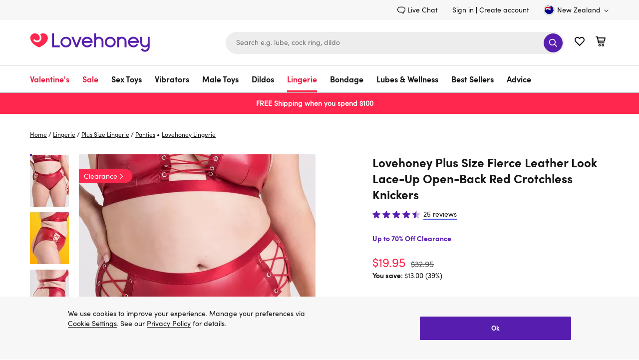

--- FILE ---
content_type: text/javascript
request_url: https://margarete-client.lovehoney.co.nz/prod-margarete-client/789103f55e8f864a750725f0d34d47f1f8f1b6cc_2026-01-14/co.nz/margarete.js
body_size: 3443
content:
(function () {
    'use strict';

    const ASSET_PREFIX = 'https://margarete-client.lovehoney.co.nz/prod-margarete-client/789103f55e8f864a750725f0d34d47f1f8f1b6cc_2026-01-14/co.nz';
    const IFRAME_SRC = `${ASSET_PREFIX}/index.html`;
    const STORAGE_KEY = 'margarete';
    const CHAT_RESTORE_DELAY = 5000;

    const IFRAME_READY_TIMEOUT = 15000;
    const IFRAME_RETRY_DELAY = 3000;
    const MAX_IFRAME_RETRIES = 2;
    let iframeRetryCount = 0;

    const state = {
        isActive: false,
        isRestored: false,
        wrapper: null,
        iframe: null,
        button: null,
        counter: null,
        config: null,
        isChatReady: null,
        isProcessing: false,
        isChatReadyResolved: false,
        iframeTimeout: null,
        isInitialized: false,
        initRetried: false
    };

    const createChatReadyPromise = () => {
        state.isChatReadyResolved = false;
        state.isChatReady = new Promise((resolve, reject) => {
            state.isChatReadyResolver = resolve;
            state.isChatReadyRejector = reject;

            if (state.iframeTimeout) {
                clearTimeout(state.iframeTimeout);
            }

            state.iframeTimeout = setTimeout(() => {
                if (!state.isChatReadyResolved) {
                    console.error('❌ Chat iframe initialization timeout');

                    if (iframeRetryCount < MAX_IFRAME_RETRIES) {
                        iframeRetryCount++;
                        console.log(`🔄 Retrying iframe initialization (${iframeRetryCount}/${MAX_IFRAME_RETRIES})...`);

                        if (state.wrapper) {
                            state.wrapper.remove();
                            state.wrapper = null;
                            state.iframe = null;
                        }

                        createChatReadyPromise();

                        setTimeout(() => {
                            injectChatWidget();
                        }, IFRAME_RETRY_DELAY);
                    } else {
                        if (state.button) {
                            state.button.classList.remove('margarete--loading');
                            state.button.classList.add('margarete--error');
                        }
                        reject(new Error('Iframe initialization timeout'));
                    }
                }
            }, IFRAME_READY_TIMEOUT);
        });
    };

    const getStorageData = () => {
        try {
            return JSON.parse(localStorage.getItem(STORAGE_KEY) || '{}');
        } catch (e) {
            return {};
        }
    };

    const setStorageData = (data) => {
        try {
            localStorage.setItem(STORAGE_KEY, JSON.stringify(data));
        } catch (e) {
            console.warn('Failed to save chat state:', e);
        }
    };

    const updateCounter = () => {
        if (!state.counter) return;

        const { unread = 0 } = getStorageData();
        state.counter.dataset.msg = unread;
    };

    const updateActiveState = (isActive) => {
        state.isActive = isActive;
        state.button?.setAttribute('aria-expanded', isActive ? 'true' : 'false');
        state.button?.classList.toggle('minimised', !isActive);
        state.button?.classList.toggle('margarete--hidden', isActive);

        if (isActive) {
            state.isProcessing = false;
            state.button?.classList.remove('margarete--loading');

            setTimeout(() => {
                document.body.classList.toggle('margarete--active', true);
                state.wrapper?.focus();
            }, 300);

            const { read = 0 } = getStorageData();

            setStorageData({ unread: 0, read });
            updateCounter();
        } else {
            document.body.classList.toggle('margarete--active', false);
        }
    };

    const postMessageToIframe = async (data) => {
        await state.isChatReady;

        state.iframe?.contentWindow?.postMessage(
            { chatAI: 1, ...data },
            '*'
        );
    };

    const injectChatWidget = () => {
        if (state.wrapper) return;

        createChatReadyPromise();

        const wrapper = document.createElement('div');
        wrapper.className = 'margarete-embedded-wrapper';
        wrapper.setAttribute('role', 'dialog');
        wrapper.setAttribute('aria-label', 'Chat Window');
        wrapper.setAttribute('aria-modal', 'true');
        wrapper.innerHTML = `<iframe src="${IFRAME_SRC}" title="Chat iframe"></iframe>`;

        document.body.appendChild(wrapper);

        state.wrapper = wrapper;
        state.iframe = wrapper.querySelector('iframe');

        setupEventListeners();
    };

    const setupEventListeners = () => {
        state.wrapper.addEventListener('keydown', (e) => {
            if (e.key === 'Escape') {
                postMessageToIframe({ action: 'toggle', active: false });
            }
        });

        window.addEventListener('message', handleMessage);
    };

    const handleMessage = (e) => {
        if (new URL(ASSET_PREFIX).origin !== e.origin || !e.data.chatAI) return;

        const { action, active, chat, layer, href } = e.data;

        switch (action) {
            case 'ready':
                if (state.iframeTimeout) {
                    clearTimeout(state.iframeTimeout);
                }
                state.isChatReadyResolved = true;
                state.isChatReadyResolver();
                iframeRetryCount = 0;
                console.log('✅ Chat iframe ready');

                postMessageToIframe({
                    action: 'init',
                    config: state.config,
                    chat: getStorageData()?.chat
                });
                break;

            case 'dataLayer':
                window.dataLayer?.push(layer);
                break;

            case 'link':
                window.open(href, '_blank');
                break;

            case 'chatUpdated':
                handleChatUpdate(chat);
                break;

            case 'toggle':
                handleToggle(active);
                break;
        }
    };

    const handleChatUpdate = (chat) => {
        const { unread = 0, read = 0 } = getStorageData();
        const messageRead = chat?.msg?.length || 0;
        const persist = chat.persist ? JSON.parse(JSON.stringify(chat)) : undefined;

        if (state.isActive) {
            setStorageData({ unread: 0, read: messageRead, chat: persist });
        } else if (messageRead > read) {
            setStorageData({
                unread: unread + 1,
                read: messageRead,
                chat: persist
            });
        }

        state.button?.classList.add('margarete--interacted');

        updateCounter();
    };

    const handleToggle = (isActive) => {
        updateActiveState(isActive);
    };

    const handleButtonClick = (e) => {
        if (state.isProcessing) return;

        if (state.isActive) {
            injectChatWidget();
            postMessageToIframe({
                action: 'toggle',
                active: false
            });
            return;
        }

        state.isProcessing = true;
        state.button?.classList.add('margarete--loading');

        injectChatWidget();
        postMessageToIframe({
            action: 'toggle',
            active: true
        });
    };

    const handleButtonKeydown = (e) => {
        if (e.key === 'Enter' || e.key === ' ') {
            e.preventDefault();
            state.button.click();
        }
    };

    const initializeUI = () => {
        const style = document.createElement('style');
        style.innerHTML = getStyles();
        document.body.appendChild(style);

        const button = document.createElement('button');
        button.className = 'margarete-embedded-btn';
        button.setAttribute('aria-label', 'Open Chat Window');
        button.setAttribute('aria-haspopup', 'dialog');
        button.setAttribute('aria-expanded', 'false');
        button.innerHTML = `
<img src="${ASSET_PREFIX}/chat-ico.png" width="26" height="26" loading="lazy" alt="Margarete">
<span id="lh-chat-counter" data-msg="0"></span>
<span class="margarete-spinner"></span>`;

        document.body.appendChild(button);

        state.button = button;
        state.counter = button.querySelector('#lh-chat-counter');

        button.addEventListener('click', handleButtonClick);
        button.addEventListener('keydown', handleButtonKeydown);
    };

    const openChat = () => {
        if (!state.isActive) {
            handleButtonClick();
        }
    };

    const closeChat = () => {
        if (state.isActive) {
            handleButtonClick();
        }
    };

    const toggleChat = () => {
        handleButtonClick();
    };

    window.MargareteAPI = {
        open: openChat,
        close: closeChat,
        toggle: toggleChat,
        getStatus: () => ({
            isInitialized: state.isInitialized,
            isActive: state.isActive,
            isChatReady: state.isChatReadyResolved,
            hasIframe: !!state.iframe,
            hasButton: !!state.button,
            iframeRetryCount: iframeRetryCount
        }),
        reinitialize: () => {
            state.initRetried = false;
            state.isInitialized = false;
            init();
        }
    };

    const init = () => {
        try {
            if (state.isInitialized) {
                console.warn('⚠️ Widget already initialized, skipping...');
                return;
            }

            console.log('🚀 Initializing Margarete widget...');

            state.config = {
                lang: document.querySelector('[name="lang"]')?.value
            };

            initializeUI();

            state.isInitialized = true;
            console.log('✅ Margarete widget initialized successfully');

            if (getStorageData().read) {
                state.button?.classList.add('margarete--restored');
                setTimeout(injectChatWidget, CHAT_RESTORE_DELAY);
            }
        } catch (e) {
            console.error(`❌ chatAI init failed:`, e);

            if (!state.initRetried) {
                state.initRetried = true;
                console.log('🔄 Retrying initialization in 2 seconds...');
                setTimeout(init, 2000);
            }
        }
    };

    const getStyles = () => `
/* Chat button - gets 'minimised' class when chat is closed/inactive
   Monetate can use this to control visibility on specific pages, e.g.:
   .margarete-embedded-btn { display: none; }
   .margarete-embedded-btn.minimised { display: flex; }
*/
.margarete-embedded-btn {
  position: fixed;
  bottom: 16px;
  right: 26px;
  width: 50px;
  height: 50px;
  padding: 12px;
  border-radius: 50%;
  border: none;
  cursor: pointer;
  display: flex;
  align-items: center;
  justify-content: center;
  box-shadow: 0px 4px 16px 0px #00000040;
  transition: opacity 0.3s ease, transform 0.3s ease;
  z-index: 2;
  background: #571DAE;
  -webkit-tap-highlight-color: transparent;
  touch-action: manipulation;
  -webkit-user-select: none;
  user-select: none;
}

.margarete-embedded-btn.margarete--hidden {
  opacity: 0;
  transform: scale(0.8);
  pointer-events: none;
}

.margarete-embedded-btn.margarete--loading {
  pointer-events: none;
}

.margarete-embedded-btn.margarete--loading img,
.margarete-embedded-btn.margarete--loading #lh-chat-counter {
  opacity: 0;
}

.margarete-embedded-btn.margarete--loading .margarete-spinner {
  opacity: 1;
}

.margarete-embedded-btn.margarete--error {
  background: #dc2626;
  animation: margarete-pulse 2s infinite;
}

@keyframes margarete-pulse {
  0%, 100% { opacity: 1; }
  50% { opacity: 0.7; }
}

.margarete-spinner {
  position: absolute;
  width: 24px;
  height: 24px;
  border: 3px solid rgba(255, 255, 255, 0.3);
  border-top-color: #fff;
  border-radius: 50%;
  opacity: 0;
  transition: opacity 0.2s ease;
  animation: margarete-spin 0.8s linear infinite;
}

@keyframes margarete-spin {
  to { transform: rotate(360deg); }
}

@media (pointer: fine) {
.margarete-embedded-btn:hover:not(.margarete--loading), 
.margarete-embedded-btn:focus:not(.margarete--loading) { 
  background: #ff274d;
}
}

.margarete-embedded-wrapper {
  position: fixed;
  bottom: -16px;
  right: 10px;
  width: 352px;
  height: 580px;
  max-height: calc(100vh - 100px);
  background: transparent;
  overflow: hidden;
  transition: all 0.35s ease;
  z-index: 1000000000;
  display: none;
}
.margarete--active .margarete-embedded-wrapper {
  display: block;
}
.margarete-embedded-wrapper iframe { 
  width: 100%; 
  height: 100%; 
  border: none; 
}

#lh-chat-counter {
  display: flex;
  align-items: center;
  justify-content: center;
  position: absolute;
  right:0;
  top:0;
  border-radius:50%;
  font-size:12px;
  width: 16px;
  height: 16px;
  background: #FF274D;
  color: #fff;
  transition: opacity 0.2s ease, scale 0.3s ease;
}

#lh-chat-counter::before {
  content: attr(data-msg);
}
#lh-chat-counter[data-msg="0"] {
 opacity:0;
 scale:0;
}

@media (max-width: 767px) {
  .margarete-embedded-btn {
   bottom: 16px;
   right: 20px;
  }
  
  .margarete-embedded-wrapper {
    width: 100%;
    height: 100%;
    max-height: none;
    inset:0;
  }
}`;

    if (document.readyState === 'loading') {
        document.addEventListener('DOMContentLoaded', init);
    } else if (document.readyState === 'interactive' || document.readyState === 'complete') {
        init();
    } else {
        window.addEventListener('load', init);
    }
}());


--- FILE ---
content_type: application/javascript
request_url: https://forms.lovehoney.com/a4flkt7l2b/z9gd/44904/www.lovehoney.co.nz/jsonp/z?cb=1769270746352&dre=l&callback=jQuery364015938539180646805_1769270746337&_=1769270746338
body_size: 680
content:
jQuery364015938539180646805_1769270746337({"response":"[base64].[base64]","dre":"l","success":true});

--- FILE ---
content_type: application/x-javascript; charset=utf-8
request_url: https://mon.lovehoney.co.nz/f/trk/4/s/a-ff3fb5ff/p/sfcc.lovehoney.co.nz/1857006143-0?mr=t1706796634&mi=%275.1937447264.1769270732211%27&cs=!t&e=!(viewProduct,viewPage,gt)&p=!((productId:a48205,sku:a48205g86248))&pt=product_page&bc=!(%27Lingerie+%3E+Plus+Size+Lingerie+%3E+Panties%27)&cv=(accountType:%270%27,activeOffer:null,codedOffer:false,site:www.lovehoney.co.nz,user_id:%27%27,user_login:false)&r=%27%27&sw=1280&sh=720&sc=24&j=!f&tg=!(!(79589),!(81499))&u=%27https://www.lovehoney.co.nz/lingerie/plus-size-lingerie/panties/p/lovehoney-plus-size-fierce-leather-look-lace-up-open-back-red-crotchless-knickers/a48205g86248.html%27&fl=!f&hvc=!t&eoq=!t
body_size: 6373
content:
monetate.r4("1857006143-0",[{"args":[1769270738.078293],"op":"sst"},{"args":[{"content":"","discriminator":"ref","ref":"810/5484474.js","type":"javascript"},1],"actionId":5429521,"op":"insertJavascript"},{"args":[{"content":"","discriminator":"ref","ref":"810/5405452.js","type":"javascript"},1],"actionId":4063640,"op":"insertJavascript"},{"args":[{"content":"(() => {\nconst EXPERIENCE = \"generation-delayed-signup-modal\";\nconst LOCAL = false;\n\n\nconst scriptElement = document.createElement(\"script\");\nscriptElement.src = LOCAL ? `https://localhost:9000/${EXPERIENCE}.js` :  `https://d1yx7tdtmlx1ll.cloudfront.net/${EXPERIENCE}.js`;\ndocument.head.append(scriptElement);\n})();","discriminator":"content","ref":"810/5211668.js","type":"javascript"},1],"actionId":3978487,"op":"insertJavascript"},{"args":[{"content":"","discriminator":"ref","ref":"810/3505399.css","type":"css"}],"actionId":3769072,"op":"insertCSS"},{"args":[{"content":"","discriminator":"ref","ref":"810/4838084.js","type":"javascript"},1],"actionId":3769073,"op":"insertJavascript"},{"args":[{"content":".is-global-sticky .page .site-header {\n    position: relative;\n    }\n    \n    .sticky-product-section {\n        position: fixed !important;\n        top: 0;\n        left: 0;\n        right: 0;\n        z-index: 1000;\n    }\n    \n    .product_detail-image {\n      position: unset!important;\n    }","discriminator":"content","ref":"810/3383353.css","type":"css"}],"actionId":4263776,"op":"insertCSS"},{"args":[{"content":"(function(window) { \n  \n    var CrossSellsViewAll = document.querySelector(\".product_detail-info\").querySelector(\".cross_sell\").querySelector(\".cross_sell-header\").querySelector('button');\n  \n  \n  if ( CrossSellsViewAll) {\n       \n\n     window.monetateQ = window.monetateQ || [];\n     monetateQ.push([\n       \n       'setCustomVariables', \n       [{name: 'PDPCrossSellsViewMore', value: 'true'}]\n     ]); \n    \n    window.monetateQ.push([\n    \"trackData\", \n    {\n    \"nonPageView\": true\n    }\n    ]);\n  }\n     \n  \n})(window);\n\n\n\n\n\n\n  \n\n    \n    ","discriminator":"content","ref":"810/5354881.js","type":"javascript"},1],"actionId":4119226,"op":"insertJavascript"},{"args":[{"content":"","discriminator":"ref","ref":"810/5038277.js","type":"javascript"},1],"actionId":5056312,"op":"insertJavascript"},{"args":[],"actionId":4249051,"op":"nop"},{"args":[],"actionId":4249052,"op":"nop"},{"args":[{"content":"","discriminator":"ref","ref":"810/5196574.js","type":"javascript"},1],"actionId":4960729,"op":"insertJavascript"},{"args":[{"content":"(() => {\nconst EXPERIENCE = \"lov1525-basket-interstitial\";\nconst LOCAL = false;\n\nconst scriptElement = document.createElement(\"script\");\nscriptElement.src = LOCAL ? `https://localhost:9000/${EXPERIENCE}.js` :  `https://d1yx7tdtmlx1ll.cloudfront.net/${EXPERIENCE}.js`;\ndocument.head.append(scriptElement);\n})();","discriminator":"content","ref":"810/5568112.js","type":"javascript"},1],"actionId":5658019,"op":"insertJavascript"},{"args":[{"content":"//(function (window) {\nvar observer = new IntersectionObserver(function(entries) {\n\t// isIntersecting is true when element and viewport are overlapping\n\t// isIntersecting is false when element and viewport don't overlap\n\tif(entries[0].isIntersecting === true){\n\t\tconsole.log('Product Description has just become visible on screen');\n           \n      window.monetateQ = window.monetateQ || [];\n      monetateQ.push([\n        \"setCustomVariables\",\n        [{ name: \"DescriptionInViewport\", value: \"true\" }],\n      ]);\n\n      window.monetateQ.push([\"trackData\"]);\n      \n      observer.unobserve(document.querySelector(\"#sectionDescription\"));\n      return;\n      \n      \n    }\n}, { threshold: [0] });\n\nobserver.observe(document.querySelector(\"#sectionDescription\"));\n//})(window);","discriminator":"content","ref":"810/5111982.js","type":"javascript"},0],"actionId":5123787,"op":"insertJavascript"},{"args":[{"content":"","discriminator":"ref","ref":"810/5247433.js","type":"javascript"},1],"actionId":5218673,"op":"insertJavascript"},{"args":[{"content":"(() => {\nconst EXPERIENCE = \"CEP-2545-no-datalayer-load-event\";\nconst LOCAL = false;\n\nconst scriptElement = document.createElement(\"script\");\nscriptElement.src = LOCAL ? `https://localhost:9000/${EXPERIENCE}.js` :  `https://d1yx7tdtmlx1ll.cloudfront.net/${EXPERIENCE}.js`;\ndocument.head.append(scriptElement);\n})();","discriminator":"content","ref":"810/5515528.js","type":"javascript"},1],"actionId":5456750,"op":"insertJavascript"},{"args":[{"content":"(() => {\nconst EXPERIENCE = \"lov1488-sp-gen\";\nconst LOCAL = false;\n  \nwindow.lc = window.lc || {};\nwindow.lc.spConfig = {\n SHOW_STOCK_BADGES: true,\n ADD_CART_THRESHOLD: 10,\n RANGE: '-10d'\n};\n\nconst scriptElement = document.createElement(\"script\");\nscriptElement.src = LOCAL ? `https://localhost:9000/${EXPERIENCE}.js` :  `https://d1yx7tdtmlx1ll.cloudfront.net/${EXPERIENCE}.js`;\ndocument.head.append(scriptElement);\n})();","discriminator":"content","ref":"810/5663615.js","type":"javascript"},1],"actionId":5631753,"op":"insertJavascript"},{"args":[{"content":"(() => {\nconst EXPERIENCE = \"lov1517-staff-picks-targeting\";\nconst MODE = \"prod\";\n  \nconst SOURCES = {\n  \"local\": \t\"https://localhost:9000\",\n  \"prod\": \t\"https://d1yx7tdtmlx1ll.cloudfront.net\",\n  \"qa\": \t\"https://d152n09yftmuov.cloudfront.net\",\n  \"lc_qa\": \t\"https://dchlglo66yfa2.cloudfront.net\",\n};\n\nconst scriptElement = document.createElement(\"script\");\nscriptElement.src = `${SOURCES[MODE]}/${EXPERIENCE}.js`;\ndocument.head.append(scriptElement);\n})();","discriminator":"content","ref":"810/5589171.js","type":"javascript"},1],"actionId":5517825,"op":"insertJavascript"},{"args":[{"content":".embeddedMessagingConversationButtonWrapper {\n  display:none;\n}","discriminator":"content","ref":"810/5685139.css","type":"css"}],"actionId":5583890,"op":"insertCSS"},{"args":[{"content":"@media only screen and (min-width: 768px) {\n  .header-icon .wishlist-link.minicart-link {\n    margin-left: 62px;\n  }\n}\n\n@media only screen and (min-width: 768px) and (max-width: 1199px) {\n  .header-search {\n    max-width: 320px;\n  }\n}","discriminator":"content","ref":"810/5646289.css","type":"css"}],"actionId":5638424,"op":"insertCSS"},{"args":[{"content":"(() => {\nconst EXPERIENCE = \"cep-2532-variant-a-flyout\";\nconst LOCAL = false;\n\nconst scriptElement = document.createElement(\"script\");\nscriptElement.src = LOCAL ? `https://localhost:9000/${EXPERIENCE}.js` :  `https://d1yx7tdtmlx1ll.cloudfront.net/${EXPERIENCE}.js`;\ndocument.head.append(scriptElement);\n})();","discriminator":"content","ref":"810/5660801.js","type":"javascript"},1],"actionId":5638425,"op":"insertJavascript"},{"args":["[data-analytics-ga4*=\"advent-calendar\"] .product-tile-body .strike-through, [href*=\"advent-calendar\"] .product-tile-body .strike-through, [data-analytics-ga4*=\"advent-calendar\"] .product_detail-prices .strike-through,  [data-analytics-ga4*=\"advent calendar\"] .product_detail-prices .strike-through, [data-analytics-ga4*=\"advent calendar\"] .product_detail-info .product_sticky-price .strike-through, [data-analytics-ga4*=\"advent-calendar\"] .product_detail-info .product_sticky-price .strike-through","class","price-info price-info-worth",1,{"content":".price-info-worth::before{\n\n  content: \"Worth\";\n  display: inline;\n}\n","discriminator":"content","ref":"810/5816137.css","type":"css"},1,0],"actionId":5679944,"op":"modifyAttribute"},{"args":[".price-info-worth","aria-label",null,1,{"content":"","discriminator":"content","ref":"810/3266432.css","type":"css"},1,1],"actionId":5679947,"op":"modifyAttribute"},{"args":[{"content":"#header > div.site-header.js-site-header {\n    position: relative;   \n}\n\nmain .product_detail-container .product_detail-image {\n  top: 15px;\n}","discriminator":"content","ref":"810/5859043.css","type":"css"}],"actionId":5710154,"op":"insertCSS"},{"args":[{"content":"(() => {\nconst EXPERIENCE = \"cep-1888showhidexsells\";\nconst MODE = \"prod\";\n\n  \nwindow.monetateExperimentConfig = window.monetateExperimentConfig || {};\nwindow.monetateExperimentConfig.cep1888showhidexsells = { visualDebug: \"true\" };\n  \nconst SOURCES = {\n  \"local\": \t\"https://localhost:9000\",\n  \"prod\": \t\"https://d1yx7tdtmlx1ll.cloudfront.net\",\n  \"qa\": \t\"https://d152n09yftmuov.cloudfront.net\",\n  \"lc_qa\": \t\"https://dchlglo66yfa2.cloudfront.net\",\n};\n\nconst scriptElement = document.createElement(\"script\");\nscriptElement.src = `${SOURCES[MODE]}/${EXPERIENCE}.js`;\ndocument.head.append(scriptElement);\n})();","discriminator":"content","ref":"810/5852332.js","type":"javascript"},1],"actionId":5711018,"op":"insertJavascript"},{"args":[{"content":".cross_sell {\n  display: none;\n}","discriminator":"content","ref":"810/5852333.css","type":"css"}],"actionId":5711019,"op":"insertCSS"},{"args":[{"content":".margarete-embedded-btn {\n  display: none !important;\n}\n\n.margarete-embedded-btn.minimised, .margarete--restored, .margarete--interacted {\n  display: flex !important;\n}\n","discriminator":"content","ref":"810/5884936.css","type":"css"}],"actionId":5730454,"op":"insertCSS"},{"args":[[{"split":"Experiment","reports":[3873,6342],"id":1373350,"key":"asentryintegration-sand","variant_id":1644193},{"split":"Experiment","reports":[3873,3947,6342],"id":1487311,"key":"glov762popularproductsbasket_1487311","variant_id":1801332},{"split":"Experiment","reports":[3873,3947,6342],"id":1454656,"key":"ga48emailsignup-sand_1454656","variant_id":1756006},{"split":"Experiment","reports":[3873,6342],"id":1377307,"key":"cbf2k19pybmessaging-prod-v38_1377307","variant_id":1649621},{"split":"Control","reports":[3873,3947,6342],"id":1393638,"key":"2362ET-DTS-Hide-bundle_1393638","variant_id":1672189},{"split":"Experiment","reports":[3873,3947,6342],"id":1559404,"key":"Promoted-copy-of-234ET_1559404","variant_id":1896280},{"split":"Experiment","reports":[3873,3947,6342],"id":1508527,"key":"2631ET-Generation-DTS-Opens_1508527","variant_id":1829696},{"split":"Experiment","reports":[3873,3947,6342],"id":1833606,"key":"1771ET-Generation-Out-of_1833606","variant_id":2280409},{"split":"Experiment","reports":[3873,3947,6342],"id":1554659,"key":"GB-Data-collect-All_1554659","variant_id":1889929},{"split":"Experiment","reports":[3873,3947,6342],"id":1554660,"key":"GB-Data-collect-New_1554660","variant_id":1889930},{"split":"Control","reports":[3873,3947,6342],"id":2008981,"key":"3378ET-KE-Trust-USP_2008981","variant_id":2521744},{"split":"Experiment","reports":[3873,3947,6342],"id":1800496,"key":"clov1239crosssessionstitching_1800496","variant_id":2235443},{"split":"Experiment","reports":[3873,3947,6342],"id":2032979,"key":"KE-3677LC-clov929redirect-with_2032979","variant_id":2552685},{"split":"Experiment","reports":[3873,3947,6342],"id":1855401,"key":"RS-3812ET-PDP-HTML_1855401","variant_id":2310992},{"split":"Experiment","reports":[3873,3947,6342],"id":1885436,"key":"lcspdatacollector-PROD-v11_1885436","variant_id":2354793},{"split":"Experiment","reports":[3873,3947,6342],"id":1965741,"key":"JM-CEP2545-Monitor-missing_1965741","variant_id":2466058},{"split":"Experiment","reports":[3873,3947,6342],"id":2024081,"key":"glov1488newspaggr-SERV_2024081","variant_id":2541251},{"split":"Experiment","reports":[3873],"id":1985659,"key":"275LC-ga55socialproofstaffpicks-CI/CD","variant_id":2491477},{"split":"Experiment","reports":[3873,3947,6342],"id":2007530,"key":"RM-DP4768-Block-chatbot_2007530","variant_id":2519890},{"split":"Experiment","reports":[3873,3947,6342],"id":2026660,"key":"Promoted-copy-of-clov687_2026660","variant_id":2544563},{"split":"Experiment","reports":[3947],"id":2026660,"key":"Promoted-copy-of-clov687_2026660","variant_id":2544563},{"split":"Experiment","reports":[3873,3947,6342],"id":2041201,"key":"RS-Pure-CSS-automated_2041201","variant_id":2562894},{"split":"Experiment","reports":[3947],"id":2041201,"key":"RS-Pure-CSS-automated_2041201","variant_id":2562894},{"split":"Experiment","reports":[3873,3947,6342],"id":2053623,"key":"CEP2856-100-RELEASE-CANDIDATE_2053623","variant_id":2578744},{"split":"A-Variant","reports":[3873,3947,6342],"id":2053958,"key":"CEP1888-CrossSell-Show/Hide-1200px_2053958","variant_id":2579164},{"split":"A-Variant","reports":[3947],"id":2053958,"key":"CEP1888-CrossSell-Show/Hide-1200px_2053958","variant_id":2579164},{"split":"Experiment","reports":[3873,3947,6342],"id":2060649,"key":"MB-DP5233-Hide-Margarete_2060649","variant_id":2587927}]],"op":"sr2"},{"eventId":88642,"args":["lc-bf-2k19-banner-click"],"op":"trackApi"},{"eventId":88803,"args":["lc-a47-purchase-pdp"],"op":"trackApi"},{"eventId":88804,"args":["lc-a47-purchase-plp"],"op":"trackApi"},{"eventId":88805,"args":["lc-a47-product-click"],"op":"trackApi"},{"eventId":88806,"args":["lc-a47-add-to-bag"],"op":"trackApi"},{"eventId":88807,"args":["lc-a47-search-product-click"],"op":"trackApi"},{"eventId":88808,"args":["lc-a47-purchase-search"],"op":"trackApi"},{"eventId":89337,"args":["#footercontent > div.content-width > div.footer_subscribe > div.footer_subscribe-form > form"],"op":"trackForm"},{"eventId":89338,"args":["#footercontent > div.content-width > div.footer_subscribe > div.footer_subscribe-form > form > div.footer_subscribe-form_group.input_submit-group > button.input_submit-button.btn-submit-icon"],"op":"trackClick"},{"eventId":89339,"args":["#monetate_selectorHTML_d853b9d_0 > div > div.footer_subscribe-form > form > div.footer_subscribe-form_group.input_submit-group > button > svg"],"op":"trackClick"},{"eventId":96138,"args":["lc-a48-close"],"op":"trackApi"},{"eventId":96139,"args":["lc-a48-submit"],"op":"trackApi"},{"eventId":96140,"args":["lc-a48-input-focus"],"op":"trackApi"},{"eventId":96786,"args":["lc-a48-submit-close"],"op":"trackApi"},{"eventId":98716,"args":["#productForm > p.prod-quantity-submit > button.button.lrg-arrow:first-of-type"],"op":"trackClick"},{"eventId":100166,"args":["lc-a55-click-labelled-product"],"op":"trackApi"},{"eventId":100167,"args":["lc-a55-click-staff-pick-label-pdp"],"op":"trackApi"},{"eventId":100168,"args":["lc-a55-visit-labelled-product"],"op":"trackApi"},{"eventId":100169,"args":["lc-a55-click-category-link"],"op":"trackApi"},{"eventId":103845,"args":[".lc-lov736-container-productInfo-addToBasket"],"op":"trackClick"},{"eventId":103846,"args":["'button.product_cart-remove[data-pid=\"65525\"]'"],"op":"trackClick"},{"eventId":105770,"args":["lc-metric-lov734-step-1"],"op":"trackApi"},{"eventId":105771,"args":["lc-metric-lov734-step-2"],"op":"trackApi"},{"eventId":105772,"args":["lc-metric-lov734-step-3"],"op":"trackApi"},{"eventId":105773,"args":["lc-metric-lov734-step-4"],"op":"trackApi"},{"eventId":105774,"args":["lc-metric-lov734-add-to-cart"],"op":"trackApi"},{"eventId":105775,"args":["lc-metric-lov734-purchase"],"op":"trackApi"},{"eventId":105776,"args":["lc-metric-lov734-details-drawer-click"],"op":"trackApi"},{"eventId":108805,"args":["lc-metric-lov937-carousel-use"],"op":"trackApi"},{"eventId":109191,"args":[],"op":"nop"},{"eventId":109192,"args":[],"op":"nop"},{"eventId":109193,"args":[],"op":"nop"},{"eventId":109339,"args":["lc-metric-lov987-monetate-img-load"],"op":"trackApi"},{"eventId":109340,"args":["lc-metric-lov987-lh-img-load"],"op":"trackApi"},{"eventId":109341,"args":["lc-metric-lov987-monetate-script-load"],"op":"trackApi"},{"eventId":109342,"args":["lc-metric-lov987-lh-script-load"],"op":"trackApi"},{"eventId":109644,"args":["lc-metric-lov987-monetate-img-error"],"op":"trackApi"},{"eventId":109645,"args":["lc-metric-lov987-lh-img-error"],"op":"trackApi"},{"eventId":109646,"args":["lc-metric-lov987-monetate-script-error"],"op":"trackApi"},{"eventId":109647,"args":["lc-metric-lov987-lh-script-error"],"op":"trackApi"},{"eventId":109651,"args":["lc-metric-lov987-campaign-load"],"op":"trackApi"},{"eventId":110301,"args":["lc-metric-lov876-purchase"],"op":"trackApi"},{"eventId":110302,"args":["lc-metric-lov876-add-to-basket"],"op":"trackApi"},{"eventId":110821,"args":["lc-metric-lov929-click-proceed-to-basket"],"op":"trackApi"},{"eventId":112411,"args":["lc-lov987-monetate-img-load"],"op":"trackApi"},{"eventId":112412,"args":["lc-lov987-lh-img-load"],"op":"trackApi"},{"eventId":112413,"args":["lc-lov987-monetate-script-load"],"op":"trackApi"},{"eventId":112414,"args":["lc-lov987-lh-script-load"],"op":"trackApi"},{"eventId":113060,"args":["lc-metric-lov1021-product-click"],"op":"trackApi"},{"eventId":113061,"args":["lc-metric-lov1021-used-stars"],"op":"trackApi"},{"eventId":113062,"args":["lc-metric-lov1021-used-input"],"op":"trackApi"},{"eventId":113181,"args":[".mt-3by3-main-container"],"op":"trackClick"},{"eventId":113182,"args":[".mt-4by4-main-container"],"op":"trackClick"},{"eventId":113183,"args":[".mt-6by6-main-container"],"op":"trackClick"},{"eventId":114358,"args":["lc-metric-lov1138-details-drawer-opened"],"op":"trackApi"},{"eventId":114360,"args":["lc-metric-lov1138-step-1"],"op":"trackApi"},{"eventId":114362,"args":["lc-metric-lov1138-step-2"],"op":"trackApi"},{"eventId":114364,"args":["lc-metric-lov1138-step-3"],"op":"trackApi"},{"eventId":114367,"args":["lc-metric-lov1138-step-4"],"op":"trackApi"},{"eventId":114369,"args":["lc-metric-lov1138-add-to-cart"],"op":"trackApi"},{"eventId":118208,"args":["lc-metric-lov954-add-to-cart"],"op":"trackApi"},{"eventId":122718,"args":["lc-metric-lov728-puc-def-completed"],"op":"trackApi"},{"eventId":122721,"args":["lc-metric-lov728-puc-def-completed-all"],"op":"trackApi"},{"eventId":122723,"args":["lc-metric-lov728-puc-def-mail-subscribe"],"op":"trackApi"},{"eventId":122725,"args":["lc-metric-lov728-puc-completed"],"op":"trackApi"},{"eventId":122727,"args":["lc-metric-lov728-puc-completed-all"],"op":"trackApi"},{"eventId":122729,"args":["lc-metric-lov728-puc-mail-subscribe"],"op":"trackApi"},{"eventId":122731,"args":["lc-metric-lov728-puc-user-select"],"op":"trackApi"},{"eventId":122886,"args":["lc-metric-lov960-banner-click"],"op":"trackApi"},{"eventId":122982,"args":["lc-metric-lov1288-review-tile-visible"],"op":"trackApi"},{"eventId":127498,"args":["lc-metric-lov1323-productreviews-nav-click"],"op":"trackApi"},{"eventId":127499,"args":["lc-metric-lov1323-productvideosguides-nav-click"],"op":"trackApi"},{"eventId":127500,"args":["lc-metric-lov1323-productspecifications-nav-click"],"op":"trackApi"},{"eventId":127501,"args":["lc-metric-lov1323-productdescription-nav-click"],"op":"trackApi"},{"eventId":127502,"args":["lc-metric-lov1323-productkeyfeatures-nav-click"],"op":"trackApi"},{"eventId":127503,"args":["lc-metric-lov1323-pagestart-nav-click"],"op":"trackApi"},{"eventId":127504,"args":["lc-metric-lov1323-in-page-navigation-visible"],"op":"trackApi"},{"eventId":130416,"args":["email-subscribed"],"op":"trackApi"},{"eventId":131262,"args":["lc-metric-lov1016-bundle-interaction"],"op":"trackApi"},{"eventId":131268,"args":["lc-metric-lov1016-quick-view-click"],"op":"trackApi"},{"eventId":131272,"args":["lc-metric-lov1016-thumbnail-click"],"op":"trackApi"},{"eventId":133165,"args":["#Jive2-cuckoo"],"op":"trackClick"},{"eventId":133166,"args":["#app-controlled-cuckoo"],"op":"trackClick"},{"eventId":133192,"args":["#bridal-cuckoo"],"op":"trackClick"},{"eventId":133194,"args":["#blend-cuckoo"],"op":"trackClick"},{"eventId":133196,"args":["#basques-cuckoo"],"op":"trackClick"},{"eventId":133199,"args":["#g-spot-cuckoo"],"op":"trackClick"},{"eventId":133200,"args":["#dildo-cuckoo"],"op":"trackClick"},{"eventId":133204,"args":["#games-cuckoo"],"op":"trackClick"},{"eventId":133205,"args":["#better-sex-for-her-cuckoo"],"op":"trackClick"},{"eventId":133206,"args":["#better-sex-for-him-cuckoo"],"op":"trackClick"},{"eventId":133406,"args":["lc-metric-lov728-def-completed"],"op":"trackApi"},{"eventId":133407,"args":["lc-metric-lov728-def-completed-all"],"op":"trackApi"},{"eventId":133408,"args":["lc-metric-lov728-def-mail-subscribe"],"op":"trackApi"},{"eventId":133409,"args":["lc-metric-lov728-completed"],"op":"trackApi"},{"eventId":133410,"args":["lc-metric-lov728-completed-all"],"op":"trackApi"},{"eventId":133411,"args":["lc-metric-lov728-mail-subscribe"],"op":"trackApi"},{"eventId":133412,"args":["lc-metric-lov728-user-select"],"op":"trackApi"},{"eventId":134101,"args":["#massage-wands-cuckoo"],"op":"trackClick"},{"eventId":134102,"args":["#sale-cuckoo"],"op":"trackClick"},{"eventId":134213,"args":["lc-metric-lov1323-scrolled-to-reviews-section"],"op":"trackApi"},{"eventId":134673,"args":["#katy-cuckoo"],"op":"trackClick"},{"eventId":135106,"args":["#destress-cuckoo"],"op":"trackClick"},{"eventId":135107,"args":["#travel-cuckoo"],"op":"trackClick"},{"eventId":136113,"args":["#anal-cuckoo"],"op":"trackClick"},{"eventId":136114,"args":["#beginner-bondage-cuckoo"],"op":"trackClick"},{"eventId":136599,"args":["#ai-cuckoo"],"op":"trackClick"},{"eventId":136600,"args":["#advent-cuckoo"],"op":"trackClick"},{"eventId":136601,"args":["#gifting-cuckoo"],"op":"trackClick"},{"eventId":137153,"args":["#hp-lead"],"op":"trackClick"},{"eventId":137154,"args":["#advent-gif"],"op":"trackClick"},{"eventId":137401,"args":["#pheromone-cuckoo"],"op":"trackClick"},{"eventId":137402,"args":["#costume-cuckoo"],"op":"trackClick"},{"eventId":137519,"args":["#wmz-vibe-cuckoo"],"op":"trackClick"},{"eventId":137813,"args":["#xmas-cuckoo"],"op":"trackClick"},{"eventId":138863,"args":["#bfsextoys"],"op":"trackClick"},{"eventId":138864,"args":["#bflingerie"],"op":"trackClick"},{"eventId":138865,"args":["#bfbondage"],"op":"trackClick"},{"eventId":138866,"args":["#bfbestsellers"],"op":"trackClick"},{"eventId":139075,"args":["#bf-bg-gif"],"op":"trackClick"},{"eventId":139076,"args":["#bf-text-gif"],"op":"trackClick"},{"eventId":139593,"args":["#bfpp-PDP"],"op":"trackClick"},{"eventId":140238,"args":["#xmas-lingerie-cuckoo"],"op":"trackClick"},{"eventId":140280,"args":["page-datalayer-load-event-missing"],"op":"trackApi"},{"eventId":140312,"args":["#xmas-lead-product"],"op":"trackClick"},{"eventId":140564,"args":["#new-lingerie-cuckoo"],"op":"trackClick"},{"eventId":140566,"args":["#fleshlight-cuckoo"],"op":"trackClick"},{"eventId":140816,"args":["#toy-promo-cuckoo"],"op":"trackClick"},{"eventId":140818,"args":["#vday-cuckoo"],"op":"trackClick"},{"eventId":140820,"args":["#vday-her-cuckoo"],"op":"trackClick"},{"eventId":140822,"args":["#vday-him-cuckoo"],"op":"trackClick"},{"eventId":140824,"args":["#vday-couples-cuckoo"],"op":"trackClick"},{"eventId":140826,"args":["#vday-lingerie-cuckoo"],"op":"trackClick"},{"eventId":140924,"args":["lc-metric-lhus152-color-swatch-selected"],"op":"trackApi"},{"eventId":140925,"args":["lc-metric-lhus152-slide-changed"],"op":"trackApi"},{"eventId":140946,"args":["lc-metric-lov1527-add-cart"],"op":"trackApi"},{"eventId":140947,"args":["lc-metric-lov1527-product-click"],"op":"trackApi"},{"eventId":140948,"args":["lc-metric-lov1527-purchase-pdp"],"op":"trackApi"},{"eventId":140949,"args":["lc-metric-lov1527-purchase-plp"],"op":"trackApi"},{"eventId":141027,"args":["lc-metric-lov1487-open"],"op":"trackApi"},{"eventId":141028,"args":["lc-metric-lov1487-notification-click-lingerie"],"op":"trackApi"},{"eventId":141029,"args":["lc-metric-lov1487-notification-click-free-delivery"],"op":"trackApi"},{"eventId":141030,"args":["lc-metric-lov1487-close"],"op":"trackApi"},{"eventId":141031,"args":["lc-metric-lov1487-signup-form-input-focus"],"op":"trackApi"},{"eventId":141032,"args":["lc-metric-lov1487-signup-form-submit"],"op":"trackApi"},{"eventId":141033,"args":["lc-metric-lov1487-signup-form-submit-success"],"op":"trackApi"},{"eventId":141034,"args":["lc-metric-lov1487-signup"],"op":"trackApi"},{"eventId":141035,"args":["lc-metric-lov1487-notification-click-bau-message"],"op":"trackApi"},{"eventId":141036,"args":["lc-metric-lov1487-signup-form-submit-invalid"],"op":"trackApi"},{"eventId":141037,"args":["lc-metric-lov1487-signup-form-submit-failure"],"op":"trackApi"},{"eventId":141038,"args":["lc-metric-lov1487-notification-click"],"op":"trackApi"},{"eventId":141039,"args":["lc-metric-lov1487-notification-click-discreet-packaging"],"op":"trackApi"},{"eventId":141040,"args":["lc-metric-lov1487-notification-click-pyb-email-signup"],"op":"trackApi"},{"eventId":141041,"args":["lc-metric-et20-popup-close"],"op":"trackApi"},{"eventId":141042,"args":["lc-metric-et20-signup-form-submit-invalid"],"op":"trackApi"},{"eventId":141043,"args":["lc-metric-et20-signup-form-submit"],"op":"trackApi"},{"eventId":141044,"args":["lc-metric-et20-signup-form-submit-success"],"op":"trackApi"},{"eventId":141045,"args":["lc-metric-et20-signup-form-input-focus"],"op":"trackApi"},{"eventId":141046,"args":["lc-metric-lov1487-notification-click-advent-calendar"],"op":"trackApi"},{"eventId":141315,"args":["lc-metric-lov1500-purchase"],"op":"trackApi"},{"eventId":141316,"args":["lc-metric-lov1500-add-to-cart"],"op":"trackApi"},{"eventId":141317,"args":["lc-metric-lov1500-reviewed-item-clicked"],"op":"trackApi"},{"eventId":141538,"args":["lc-metric-lhus172-review-tile-visible"],"op":"trackApi"},{"eventId":141539,"args":["lc-metric-lhus172-reviews-click"],"op":"trackApi"},{"eventId":141540,"args":["lc-metric-lhus172-purchase"],"op":"trackApi"},{"eventId":141554,"args":["#vday-plp-nav"],"op":"trackClick"},{"eventId":141555,"args":["#content > div.plp-page > div:nth-child(2) > div > div > div:nth-child(2)"],"op":"trackClick"},{"eventId":142213,"args":["lc-metric-et20-popup-signup-show"],"op":"trackApi"},{"eventId":143077,"args":["#hp-lead"],"op":"trackClick"},{"eventId":143086,"args":["lc-metric-a55-click-labelled-product"],"op":"trackApi"},{"eventId":143090,"args":["lc-metric-a55-visit-labelled-product"],"op":"trackApi"},{"eventId":143095,"args":["lc-metric-a55-click-staff-pick-label-pdp"],"op":"trackApi"},{"eventId":143100,"args":["lc-metric-a55-click-category-link"],"op":"trackApi"},{"eventId":143151,"args":["lc-metric-lov1633-banner-click"],"op":"trackApi"},{"eventId":143755,"args":["#enhance-cuckoo"],"op":"trackClick"},{"eventId":143756,"args":["#enhance-banner"],"op":"trackClick"},{"eventId":144997,"args":["lc-metric-lov1560-add-cart-plp"],"op":"trackApi"},{"eventId":144998,"args":["lc-metric-lov1560-add-cart-pdp"],"op":"trackApi"},{"eventId":144999,"args":["lc-metric-lov1560-purchase-plp"],"op":"trackApi"},{"eventId":145000,"args":["lc-metric-lov1560-purchase-pdp"],"op":"trackApi"},{"eventId":145001,"args":["lc-metric-lov1560-product-click"],"op":"trackApi"},{"eventId":145076,"args":["#campaign-cuckoo"],"op":"trackClick"},{"eventId":145078,"args":["#clitoral-suction-cuckoo"],"op":"trackClick"},{"eventId":145383,"args":["#header > div.site-header.js-site-header > div.navigation-container-outer > div.utility-nav-wrapper > div.content-width.utility-nav > div.header-user-settings > div.utility-nav-list.utility-list-divided > div.utility-nav-item:eq(0) > a.utility-link.header-login > span.utility-link-name","notequal","Sign in"],"op":"trackElement"},{"eventId":145384,"args":["#header > div.site-header.js-site-header > div.navigation-container-outer > div.utility-nav-wrapper > div.content-width.utility-nav > div.header-user-settings > div.utility-nav-list.utility-list-divided > div.utility-nav-item:eq(0) > a.utility-link.header-login > span.utility-link-name","equal","Sign in"],"op":"trackElement"},{"eventId":145385,"args":["#login-form > button"],"op":"trackClick"},{"eventId":145386,"args":["#header > div.site-header.js-site-header > div.navigation-container-outer > div.utility-nav-wrapper > div.content-width.utility-nav > div.header-user-settings > div.utility-nav-list.utility-list-divided > div.utility-nav-item:eq(1) > a.utility-link.header-login > span.utility-link-name"],"op":"trackClick"},{"eventId":145387,"args":["#registration-form > div.login_register > button"],"op":"trackClick"},{"eventId":145390,"args":["#tab-registered-checkout > form.login_form.login_form-account > button.btn-primary-adaptive, #tab-login > form.login_form.login_form-account > button.btn-primary-adaptive"],"op":"trackClick"},{"eventId":145391,"args":["#tab-registered-checkout > form.login_form.login_form-account > button.btn-primary-adaptive"],"op":"trackClick"},{"eventId":145422,"args":["lc-metric-lov687-click-header-account-icon"],"op":"trackApi"},{"eventId":145423,"args":["lc-metric-lov687-click-original-signin-create"],"op":"trackApi"},{"eventId":146079,"args":["lc-metric-lov599-click-original-signin-create"],"op":"trackApi"},{"eventId":146080,"args":["lc-metric-lov599-click-header-account-icon"],"op":"trackApi"},{"eventId":146217,"args":["lc-metric-lov1527-add-cart-plp"],"op":"trackApi"},{"eventId":146218,"args":["lc-metric-lov1527-add-cart-pdp"],"op":"trackApi"},{"eventId":146665,"args":["#prostate-massagers"],"op":"trackClick"},{"eventId":146669,"args":["#we-vibe-cuckoo"],"op":"trackClick"},{"eventId":146670,"args":["#kit-cuckoo"],"op":"trackClick"},{"eventId":146671,"args":["#masturbation-cuckoo"],"op":"trackClick"},{"eventId":146942,"args":["wishlist-carousel-scroll"],"op":"trackApi"},{"eventId":146945,"args":["wishlist-carousel-product-link-clicked"],"op":"trackApi"},{"eventId":146948,"args":["wishlist-carousel-add-to-basket-clicked"],"op":"trackApi"},{"eventId":146952,"args":["wishlist-carousel-view-wishlist-clicked"],"op":"trackApi"},{"eventId":147560,"args":["lc-metric-lov687-click-header-account-icon"],"op":"trackApi"},{"eventId":147561,"args":["lc-metric-lov687-click-original-signin-create"],"op":"trackApi"},{"eventId":147562,"args":["[href*=\"/sign-out\"]"],"op":"trackClick"},{"eventId":147570,"args":["lc-metric-lov599-click-signin-create-menu-link"],"op":"trackApi"},{"eventId":147618,"args":["[href*=\"/logout\"]"],"op":"trackClick"},{"eventId":150479,"args":["#header > div.site-header.js-site-header > div.navigation-container-outer"],"op":"trackClick"},{"eventId":150484,"args":["#content"],"op":"trackClick"},{"eventId":150579,"args":["lc-metric-DP-4726-control-guest-purchase"],"op":"trackApi"},{"eventId":150580,"args":["lc-metric-DP-4726-control-loggedin-purchase"],"op":"trackApi"},{"eventId":150581,"args":["lc-metric-DP-4726-control-signin-submit"],"op":"trackApi"},{"eventId":150582,"args":["lc-metric-DP-4726-control-checkout-guest-submit"],"op":"trackApi"},{"eventId":150614,"args":["lc-metric-DP-4726-experiment-close-flyout"],"op":"trackApi"},{"eventId":150615,"args":["lc-metric-DP-4726-experiment-create-account-submit"],"op":"trackApi"},{"eventId":150618,"args":["lc-metric-DP-4726-experiment-signin-link-click-shipping-form"],"op":"trackApi"},{"eventId":150617,"args":["lc-metric-DP-4726-experiment-signin-form-submit"],"op":"trackApi"},{"eventId":150619,"args":["lc-metric-DP-4726-experiment-guest-purchase"],"op":"trackApi"},{"eventId":150620,"args":["lc-metric-DP-4726-experiment-loggedin-purchase"],"op":"trackApi"},{"eventId":150616,"args":["lc-metric-DP-4726-experiment-create-account-tab"],"op":"trackApi"},{"eventId":150804,"args":["#ftlh-rabbit-vibrators-cuckoo"],"op":"trackClick"},{"eventId":150806,"args":["#ftlh-position-enhancers-cuckoo"],"op":"trackClick"},{"eventId":150808,"args":["#ftlh-bondage-boutique-cuckoo"],"op":"trackClick"},{"eventId":150809,"args":["#ftlh-bondage-kits-cuckoo"],"op":"trackClick"},{"eventId":150812,"args":["#ftlh-essentials-cuckoo"],"op":"trackClick"},{"eventId":152963,"args":["#crotchless-panty-cuckoo"],"op":"trackClick"},{"eventId":152965,"args":["#bogohp-lingerie"],"op":"trackClick"},{"eventId":152967,"args":["#bridal-lingerie"],"op":"trackClick"},{"eventId":153175,"args":["#top-10-couples"],"op":"trackClick"},{"eventId":153177,"args":["#arcwave-zing-perk"],"op":"trackClick"},{"eventId":153466,"args":["lh-cep1888-CrossSell-AddToCart"],"op":"trackApi"},{"eventId":153467,"args":["lh-cep1888-CrossSell-Shown"],"op":"trackApi"},{"eventId":153468,"args":["lh-cep1888-CrossSell-Click"],"op":"trackApi"},{"eventId":153469,"args":["lh-cep1888-CrossSell-VisitedPDP"],"op":"trackApi"},{"eventId":153470,"args":["lh-cep1888-purchasedSeenCross-sell"],"op":"trackApi"},{"eventId":153471,"args":["lh-cep1888-purchasedVisitedPDPCross-sell"],"op":"trackApi"},{"eventId":153472,"args":["lh-cep1888-purchasedClickedCross-sell"],"op":"trackApi"},{"eventId":153473,"args":["lh-cep1888-purchasedCartedCross-sell"],"op":"trackApi"},{"eventId":153474,"args":["lh-cep1888-visitedCartWithSeenCross-sell"],"op":"trackApi"},{"eventId":153475,"args":["lh-cep1888-visitedCartWithClickedCross-sell"],"op":"trackApi"},{"eventId":153476,"args":["lh-cep1888-visitedCartWithCartedCross-sell"],"op":"trackApi"},{"eventId":153477,"args":["lh-cep1888-visitedCartWithVisitedPDPCross-sell"],"op":"trackApi"},{"eventId":153478,"args":["lh-cep1888-startedCheckoutWithSeenCross-sell"],"op":"trackApi"},{"eventId":153479,"args":["lh-cep1888-startedCheckoutWithClickedCross-sell"],"op":"trackApi"},{"eventId":153480,"args":["lh-cep1888-startedCheckoutWithCartedCross-sell"],"op":"trackApi"},{"eventId":153481,"args":["lh-cep1888-startedCheckoutWithVisitedPDPCross-sell"],"op":"trackApi"},{"eventId":154125,"args":["vibrating-love-eggs-cuckoo"],"op":"trackClick"},{"eventId":154226,"args":["#stockingfillers"],"op":"trackClick"},{"eventId":154227,"args":["wetlook-lingerie"],"op":"trackClick"},{"eventId":154351,"args":["#wmz-next-duo"],"op":"trackClick"},{"eventId":154625,"args":["#bfcm25-nav"],"op":"trackClick"},{"eventId":155127,"args":["#promotion-filter-toggle:not([aria-checked])"],"op":"trackClick"},{"eventId":155128,"args":["#promotion-filter-toggle[aria-checked]"],"op":"trackClick"},{"eventId":155472,"args":[".product_detail-actions > div.add-to-cart"],"op":"trackClick"},{"eventId":155475,"args":["#urgency-bar-container"],"op":"trackClick"},{"eventId":155479,"args":["lc-metric-DP-5053-CVR_promo_pdp_view"],"op":"trackApi"},{"eventId":155480,"args":["lc-metric-DP-5053-CVR_promo_pdp_atc"],"op":"trackApi"},{"eventId":155481,"args":["lc-metric-DP-5053-CVR_promo_plp_click"],"op":"trackApi"},{"eventId":155904,"args":["#male-toy-cuckoo"],"op":"trackClick"},{"eventId":155968,"args":["20-lingerie-cuckoo"],"op":"trackClick"},{"eventId":156174,"args":["hero-highlight-cuckoo"],"op":"trackClick"},{"eventId":156175,"args":["vday-heartsroses"],"op":"trackClick"},{"eventId":156176,"args":["vday-couples"],"op":"trackClick"},{"eventId":156177,"args":["vday-her"],"op":"trackClick"},{"eventId":156178,"args":["vday-him"],"op":"trackClick"},{"eventId":156179,"args":["vday-funflirty"],"op":"trackClick"}]);

--- FILE ---
content_type: application/x-javascript;charset=utf-8
request_url: https://mon.lovehoney.co.nz/sb/img/1/p/810/5247433.js/monetate.c.cr.js
body_size: 6930
content:
monetate.c.cr({"data": "(function() {\n  function getCookie(cookieName) {\n    let match = document.cookie.match(new RegExp('(^|;|;\\\\s)' + cookieName + '=([^;]+)'));\n    return match ? match[2] : '';\n  }\n\n  function getEvents(namespace = '') {\n    return {\n      trigger: (name, value) => {\n        const fullName = _prepareName(name, namespace);\n        const eventObj = { name, value, fullName, url: window.location.href };\n\n        window.dispatchEvent(new CustomEvent(fullName, { detail: eventObj }));\n        return eventObj;\n      },\n      on: (namesArg, handler, options) => {\n        const names = _prepareNames(_toArray(namesArg), namespace);\n        names.forEach(name => {\n          window.addEventListener(name, (ev) => {\n            handler(ev.detail.value, ev.detail);\n          }, options || {});\n        });\n      }\n    };\n  }\n\n  function getEventsExtended(namespace = '') {\n    const events = getEvents(namespace);\n\n    return {\n      trigger: (namesArg, value, loggersArg) => {\n        const names = _toArray(namesArg);\n        const loggers = _toArray(loggersArg);\n        names.forEach(name => {\n          const eventObj = events.trigger(name, value);\n          loggers.forEach(logger => (logger && logger.info && logger.info(name, eventObj)));\n        });\n      },\n      on: (namesArg, handler, options) => events.on(namesArg, handler, options)\n    };\n  }\n\n  function _prepareName(name, namespace) {\n    return ['lc', namespace, name].filter(Boolean).join(':');\n  }\n\n  function _prepareNames(names, namespace) {\n    return names.map(name => _prepareName(name, namespace));\n  }\n\n  function _toArray(item) {\n    return (Array.isArray(item) ? item : [item]).filter(Boolean);\n  }\n\n  function isInIframe(base = window) {\n    try {\n      return base.self !== base.parent;\n    } catch (e) {\n      return true;\n    }\n  }\n\n  function getLogger(namespace, cookieName, cookieValue) {\n    const settings = { namespace, cookieName, cookieValue };\n    const defaultColour = 'blue';\n    const typesMap = {\n      info: 'blue',\n      log: 'blue',\n      ok: 'green',\n      error: 'crimson',\n      warn: '#f9a66d'\n    };\n\n    return Object.keys(typesMap).reduce(function(prev, curr) {\n      prev[curr] = getLoggingMethod(settings, typesMap[curr], false);\n      prev[curr + 'TS'] = getLoggingMethod(settings, typesMap[curr], true);\n      return prev;\n    }, getLoggingMethod(settings, defaultColour, false));\n  }\n\n  function getLoggingMethod(settings, color, timeStampNeeded) {\n    const CONSOLE_METHOD = 'info';\n\n    return function () {\n      if (!isEnabled(settings)) return;\n\n      const timestamp = new Date().toLocaleTimeString('en-GB');\n      const iframeSuffix = isInIframe() ? ' [iframe]' : '';\n      const tsSuffix = timeStampNeeded ? (` [${timestamp}]`) : '';\n      const descriptor = `%c[${settings.namespace}]:${tsSuffix}${iframeSuffix}`;\n\n      if (window.console && typeof window.console[CONSOLE_METHOD] === 'function') {\n        window.console[CONSOLE_METHOD](descriptor, 'color: ' + color, ...arguments);\n      }\n    };\n  }\n\n  function isEnabled({ cookieName, cookieValue = '' }) {\n    const currentCookieValue = getCookie(cookieName);\n\n    if (cookieValue === '') return currentCookieValue;\n    return (currentCookieValue === cookieValue.toString());\n  }\n\n  function when(condition, stopAfter = 7000) {\n    return new Promise((resolve, reject) => {\n      let stopByTimeout = false;\n      let value = false;\n\n      window.setTimeout(() => { stopByTimeout = true; }, stopAfter);\n\n      (function _innerWaitFor() {\n        if (stopByTimeout) { reject('when stopped: by timeout'); return; }\n        try { value = condition(); } catch (e) { /* silent */ }\n        value ? resolve(value) : window.setTimeout(_innerWaitFor, 50);\n      })();\n    });\n  }\n\n  function getDomain() {\n    return window.location.hostname.match(/\\.\\w{2,}$/)[0].replace('.', '');\n  }\n\n  function ErrorMonitor(namespace, logger) {\n    var sentry = restore('sentry', 'utils');\n    var tracker = null;\n    var queue = [];\n\n    function flushQueue() {\n      queue.forEach(function(el) {capture(el, true);});\n      queue = [];\n    }\n\n    if (sentry) {\n      tracker = sentry(namespace);\n    } else {\n      window.addEventListener('lc:utils:sentry', function(e) {\n        tracker = e.detail.sentry(namespace);\n        flushQueue();\n      });\n    }\n\n    function capture(error, isSilent) {\n      !isSilent && logger && logger.error(error);\n\n      if (tracker) {\n        tracker.capture(error);\n      } else {\n        queue.push(error);\n      }\n    }\n\n    var monitor = function(fn) {\n      return function() {\n        try {fn && fn.apply(this, arguments);} catch (e) {\n          capture(e, false);\n        }\n      };\n    };\n\n    monitor.capture = function(err) {capture(err, false);};\n    return monitor;\n  }\n\n  function restore(key, context) {\n    window.lc = window.lc || {};\n    window.lc[context] = window.lc[context] || {};\n    return key ? window.lc[context][key] : window.lc[context];\n  }\n\n  const PROJECT_ID = 'sp-data-collector';\n  const PROJECT_PREFIX = 'lc-sp-data-collector';\n\n  const infoLogger = getLogger(PROJECT_PREFIX, 'lc-qa');\n  const debugLogger = getLogger(PROJECT_PREFIX, 'lc-debug', PROJECT_ID);\n  const lx = new ErrorMonitor(`${PROJECT_PREFIX}-${getDomain()}`, infoLogger);\n  const events = getEventsExtended(PROJECT_ID);\n\n  const EligibleDLEventsMapping = {\n    'page datalayer load': 'page-datalayer-load',\n    'ecommerce_event': 'ecommerce-event',\n    'view_item': 'view-item',\n    'add_to_wishlist': 'add-to-wishlist',\n    'add_to_cart': 'add-to-cart',\n    'visitor interaction': 'visitor-interaction',\n    'commence checkout': 'commence-checkout',\n    'purchase': 'purchase'\n  };\n\n  function setEventsBroadcasting() {\n    when(() => window.dataLayer && window.dataLayer.push, 3000)\n      .then(() => {\n        decorateDataLayerPush();\n        emitAlreadyLoadedEvent();\n      })\n      .catch(() => {\n        lx.capture('DataLayer was not found');\n      });\n  }\n\n  function getLCNameForDLEvent(dlData) {\n    const dlEventName = dlData.event;\n    const dlEventType = dlData.event_type;\n    const dlInteractionName = dlData.interaction_name;\n\n    const lcEventName = EligibleDLEventsMapping[dlEventName];\n    const lcEventType = EligibleDLEventsMapping[dlEventType || ''] || false;\n    const lcEventInteractionName = EligibleDLEventsMapping[dlInteractionName || ''] || false;\n\n    if (!lcEventName) return false;\n    return [ lcEventName, lcEventType, lcEventInteractionName ].filter(Boolean).join(':');\n  }\n\n  function decorateDataLayerPush() {\n    window.dataLayer.push = new Proxy(window.dataLayer.push, {\n      apply: (target, thisArg, argsArray) => {\n        const result = target.apply(thisArg, argsArray);\n\n        try {\n          const dlEventObject = argsArray[0];\n          emitEventWithPushData(dlEventObject);\n        } catch (e) {\n          lx.capture(`Something went wrong when emitting DL push data: ${e.message}`);\n        }\n\n        return result;\n      },\n    });\n  }\n\n  function emitAlreadyLoadedEvent() {\n    window.dataLayer.forEach(emitEventWithPushData);\n  }\n\n  function emitEventWithPushData(dlEventObject) {\n    const lcEventName = getLCNameForDLEvent(dlEventObject);\n    // debugLogger('DL Push', dlEventObject);\n\n    if (lcEventName) {\n      events.trigger(lcEventName, dlEventObject);\n    }\n  }\n\n  const checkoutSteps = {\n    1: 'payment_option',\n    2: 'login',\n    3: 'shipping',\n    4: 'billing'\n  };\n\n  function getLastDLLoadEvent() {\n    return getDLEntryByEvent('page datalayer load', true);\n  }\n\n  function getEcommerceProductsData(dlData, lcEventName) {\n    try {\n      let items = dlData.ecommerce.items;\n      if (!Array.isArray(items) || !items.length) throw new Error();\n\n      // Fixing DB issues, when some products don't have categories set\n      // items = items.filter(item => {\n      //   const allCategoriesAreSet = item.item_category && item.item_category2 && item.item_category3;\n      //   if (!allCategoriesAreSet) {\n      //     lx.capture(`Ecommerce Item misses some categories and was ignored: in ${lcEventName}`);\n      //     debugLogger.error(item);\n      //   }\n      //   return allCategoriesAreSet;\n      // });\n\n      return items.length ? items : null;\n    } catch (e) {\n      lx.capture(`Ecommerce Items Data was not found: in ${lcEventName}`);\n      return null;\n    }\n  }\n\n  function getEcommerceStepData(dlData, lcEventName) {\n    try {\n      return {\n        page_type: 'checkout process',\n        page_name: checkoutSteps[dlData.ecommerce.checkout.actionField.step],\n        checkout_type: dlData.checkout_type\n      };\n    } catch (e) {\n      lx.capture(`Ecommerce Checkout Step Data was not found: in ${lcEventName}`);\n      return null;\n    }\n  }\n\n  function getDLEntryByEvent(event, lastOccurrenceNeeded) {\n    const entries = window.dataLayer.filter(entry => entry.event === event);\n\n    if (!entries.length) return null;\n\n    const index = lastOccurrenceNeeded ? (entries.length - 1) : 0;\n    return entries[index];\n  }\n\n  function getUserID(value) {\n    return window.localStorage.getItem('lc-mt-uuid') || value;\n  }\n\n  function getEnvironment(codeEnvIsQA) {\n    const isStaging = !location.hostname.startsWith('www');\n    const isQACookie = getCookie('lc-qa');\n    return (isStaging || isQACookie || codeEnvIsQA) ? 'qa' : 'prod';\n  }\n\n  function normalizeDomain() {\n    const isStaging = window.location.host.includes('stg-');\n\n    return isStaging ? mapStagingDomain() : getDomain();\n  }\n\n  function mapStagingDomain() {\n    const stagingTLD = window.location.host.split('.')[0].replace('stg-', '');\n    const domainMap = {\n      couk: 'uk',\n      com: 'com',\n      comau: 'au',\n      ca: 'ca',\n      eu: 'eu',\n      conz: 'nz',\n    };\n\n    return domainMap[stagingTLD];\n  }\n\n  const IS_QA = false;\n\n  const YOTPO_WAITING_TIMEOUT = 7000;\n\n  const Region = {\n    EU: 'https://lh-eu.lc-api.net/stats/',\n    US: 'https://lh-us.lc-api.net/stats/'\n  };\n\n  const _Instances = {\n    'uk': Region.EU,\n    'eu': Region.EU,\n    'nz': Region.US,\n    'au': Region.US,\n    'com': Region.US,\n    'ca': Region.US\n  };\n\n  const ENDPOINT = _Instances[normalizeDomain()];\n\n  const CommonTags = {\n    env: getEnvironment(IS_QA),\n    domain: window.location.hostname\n  };\n\n  const CommonFields = {\n    value: 1\n  };\n\n  const Tags = {\n    User: [\n      { name: 'visit_id', as: 'visitor_id', processor: getUserID, optional: true },\n      { name: 'account_id', as: 'visitor_id', optional: true },\n      { name: 'account_type', optional: true }\n    ],\n    Navigation: [\n      { name: 'page_breadcrumbs', optional: true },\n      { name: 'checkout_type', optional: true },\n      { name: 'page_name' },\n      { name: 'page_type', optional: true }\n    ],\n    Product: [\n      { name: 'item_id' },\n      { name: 'item_variant', optional: true },\n      { name: 'item_variant_group', optional: true },\n      { name: 'product_type' },\n      { name: 'item_name' },\n      { name: 'currency' },\n      { name: 'item_brand', optional: true },\n      { name: 'item_category' },\n      { name: 'item_category2', optional: true },\n      { name: 'item_category3', optional: true },\n      { name: 'item_ean', optional: true },\n      { name: 'price_type' },\n      { name: 'promotion_name', optional: true },\n      { name: 'item_sizetype', optional: true },\n      { name: 'item_bodySize', optional: true },\n      { name: 'item_color', optional: true },\n      { name: 'item_stock' },\n      { name: 'item_offer_indicator' },\n      { name: 'item_location', optional: true }\n    ],\n    Order: [\n      { name: 'transaction_id' },\n      { name: 'currency' }\n    ]\n  };\n\n  const Fields = {\n    ProductPrices: [\n      { name: 'price', normalized: true },\n      { name: 'price_before_discount', normalized: true },\n      { name: 'discount', optional: true, normalized: true },\n      { name: 'quantity' }\n    ],\n    ProductScores: [\n      { name: 'item_reviews' },\n      { name: 'item_rating', normalized: true, optional: true }\n    ],\n    Order: [\n      { name: 'value', as: 'order_value', normalized: true },\n      { name: 'transaction_savings', optional: true, normalized: true }\n    ]\n  };\n\n  const whitelistedCustomRatings = [\n    'design',\n    'ease_of_use',\n    'enjoyment',\n    'fit',\n    'orgasm_rating',\n    'pleasure',\n    'performance',\n    'quality',\n    'quiet',\n    'sexiness',\n    'value',\n    'vibration_strength'\n  ];\n\n  function collectProductDetails(productData, sourceName) {\n    return whenReviewsLoaded()\n      .then(() => {\n        const tags = {\n          ...getObjSample({\n            source: productData,\n            props: Tags.Product,\n            sourceName\n          }),\n          ...getCustomRatingsObj()\n        };\n\n        const fields = getObjSample({\n          source: productData,\n          props: [...Fields.ProductPrices, ...Fields.ProductScores],\n          sourceName\n        });\n\n        return getProductMeasurement(tags, fields);\n      });\n  }\n\n  function collectUserPageViewed(dlData, sourceName) {\n    const tags = getObjSample({\n      source: dlData,\n      props: Tags.Navigation,\n      sourceName\n    });\n\n    return getUserMeasurementPromised({ tags });\n  }\n\n  function collectUserProductChecked(productData, sourceName) {\n    const tags = getObjSample({\n      source: productData,\n      props: Tags.Product,\n      sourceName\n    });\n\n    return getUserMeasurementPromised({ tags });\n  }\n\n  function collectUserProductsConverted(productsData, sourceName, dlData) {\n    let tags = {};\n    const records = productsData.map((productData) => {\n      return {\n        tags: {\n          ...getObjSample({\n            source: productData,\n            props: Tags.Product,\n            sourceName\n          })\n        },\n        fields: {\n          ...getObjSample({\n            source: productData,\n            props: Fields.ProductPrices,\n            sourceName\n          })\n        }\n      };\n    });\n\n    // Only for purchases\n    if (dlData && dlData.ecommerce) {\n      tags = {\n        ...getObjSample({ source: dlData.ecommerce || {}, props: Tags.Order, sourceName })\n      };\n    }\n\n    return getUserMeasurementPromised({ records, tags });\n  }\n\n  function collectUserOrderDetails(ecommerce, sourceName) {\n    const tags = {\n      ...getObjSample({ source: ecommerce || {}, props: Tags.Order, sourceName }),\n    };\n    const fields = {\n      ...getObjSample({ source: ecommerce || {}, props: Fields.Order, sourceName }),\n    };\n    return getUserMeasurementPromised({ tags, fields });\n  }\n\n\n  function getProductMeasurement(tags = {}, fields = {}) {\n    return {\n      bucket: 'products_' + normalizeDomain(),\n      tags: {\n        ...CommonTags,\n        ...tags\n      },\n      fields: {\n        ...CommonFields,\n        ...fields\n      }\n    };\n  }\n\n  function getUserMeasurementPromised({ tags = {}, fields = {}, records }) {\n    return when(() => getLastDLLoadEvent())\n      .catch(() => Promise.reject(new Error('user data was not found')))\n      .then(dlData => {\n        const measurement = {\n          bucket: 'users_' + normalizeDomain(),\n          tags: {\n            ...CommonTags,\n            ...getObjSample({ source: dlData, props: Tags.User }),\n            ...tags\n          },\n          fields: {\n            ...CommonFields,\n            ...fields\n          }\n        };\n\n        records && (measurement.records = records);\n\n        return measurement;\n      });\n  }\n\n  function whenReviewsLoaded() {\n    return when(() => {\n      const reviewsWrapper = document.querySelector('#yotpo-reviews-top-div');\n      return (\n        !reviewsWrapper.querySelector('.local-progress-self') ||\n      reviewsWrapper.querySelector('.yotpo-display-wrapper')\n      );\n    }, YOTPO_WAITING_TIMEOUT).catch(() => {\n      lx.capture('Yotpo widget never arrived');\n      return Promise.resolve();\n    });\n  }\n\n  function getCustomRatingsObj() {\n    const customRatings = [...document.querySelectorAll('span.yotpo-display-wrapper [data-type=\"Rating\"]')];\n    const visibleCustomRatings = customRatings.filter(node => {\n      if (node.parentNode.closest('.yotpo .yotpo-hidden')) return false;\n\n      const parentLayout = node.closest('[class*=\"-layout\"]');\n      if (!parentLayout) return false;\n\n      if (getComputedStyle(parentLayout).display === 'none') return false;\n\n      return true;\n    });\n\n    return visibleCustomRatings.reduce((acc, node) => {\n      let ratingName = getRatingName(node.querySelector('.product-related-fields-item-title'));\n      let ratingValue = node.querySelectorAll('.yotpo-rating-bar-full').length;\n\n      if (ratingName && ratingValue) {\n        if (whitelistedCustomRatings.includes(ratingName)) {\n          acc[`rating_${ratingName}`] = ratingValue.toFixed(0);\n        } else {\n          lx.capture(`Custom rating '${ratingName}' was ignored as it is not whitelisted on ${location.pathname}`);\n        }\n      }\n      return acc;\n    }, {});\n  }\n\n  function getObjSample({ source, props, sourceName }) {\n    const sourceNameFull = sourceName || getLCNameForDLEvent(source);\n    return props.reduce((acc, { name, optional, as, normalized, processor }) => {\n      if (isValidValue(source[name])) {\n        let value = (normalized ?\n          normalizeValue(source[name], name, sourceNameFull) :\n          source[name]\n        );\n        if (processor) { value = processor(value); }\n        acc[as || name] = value;\n      } else if (!optional) {\n        lx.capture(`Property '${name}' has unexpected value: '${source[name]}' in '${sourceNameFull}' on ${location.pathname}`);\n      }\n\n      return acc;\n    }, {});\n  }\n\n  function getRatingName(node) {\n    if (!node) {\n      lx.capture(`Yotpo rating was ignored: rating node was not found on ${location.pathname}`);\n      return false;\n    }\n\n    const ratingName = node.innerHTML.toLowerCase().trim().replace(/\\s/g, '_');\n    if (!ratingName) {\n      lx.capture(`Yotpo rating was ignored: rating node is empty on ${location.pathname}`);\n      return false;\n    }\n\n    return ratingName;\n  }\n\n  function isValidValue(val) {\n    return Boolean(val) || (val === 0);\n  }\n\n  function normalizeValue(value, name, sourceName) {\n    try {\n      return Math.round(value * 100);\n    } catch (e) {\n      lx.capture(`Failed to normalize value of '${name}' in '${sourceName}'. Value: ${value}`);\n      return value;\n    }\n  }\n\n  function postData(endpoint, data = {}) {\n    const url = `${ENDPOINT}${endpoint}`;\n    fetch(url, {\n      method: 'POST', // *GET, POST, PUT, DELETE, etc.\n      mode: 'cors', // no-cors, *cors, same-origin\n      cache: 'no-cache', // *default, no-cache, reload, force-cache, only-if-cached\n      credentials: 'same-origin', // include, *same-origin, omit\n      headers: {\n        'Content-Type': 'application/json'\n      // 'Content-Type': 'application/x-www-form-urlencoded',\n      },\n      redirect: 'follow', // manual, *follow, error\n      referrerPolicy: 'no-referrer', // no-referrer, *no-referrer-when-downgrade, origin, origin-when-cross-origin, same-origin, strict-origin, strict-origin-when-cross-origin, unsafe-url\n      body: JSON.stringify(data) // body data type must match \"Content-Type\" header\n    }).then((res) => res.json()).then((r) => {\n      debugLogger.info(`Endpoint status: ${r.status}`);\n    }).catch((e) => {\n      lx.capture(e);\n    });\n  }\n\n  init();\n\n  function init() {\n    if (isInIframe()) return;\n    if (!ENDPOINT) {\n      infoLogger.error(`No matching instance for the running domain found. Current Domain: ${normalizeDomain()}`);\n      return;\n    }\n\n    infoLogger.info('running', normalizeDomain());\n\n    events.on(['page-datalayer-load', 'visitor-interaction:commence-checkout'], (dlData, event) => {\n      const config = {\n        metricName: 'User - Page Viewed',\n        eventName: event.name,\n        endpoint: 'nav',\n        collectorFn: collectUserPageViewed\n      };\n\n      if (event.name === 'page-datalayer-load') {\n        const type = dlData.page_type;\n        const isCheckoutProcess = (type === 'checkout process' || type === 'identity pages');\n        if (!isCheckoutProcess) {\n          collectAndSend({ sourceData: dlData, ...config });\n          return;\n        }\n      }\n\n      if (event.name === 'visitor-interaction:commence-checkout') {\n        const checkoutStepData = getEcommerceStepData(dlData, event.name);\n        if (checkoutStepData) {\n          collectAndSend({ sourceData: checkoutStepData, ...config });\n          return;\n        }\n      }\n    });\n\n    events.on('ecommerce-event:view-item', (dlData, event) => {\n      const configUser = {\n        metricName: 'User - Product Viewed',\n        eventName: event.name,\n        endpoint: 'view',\n        collectorFn: collectUserProductChecked\n      };\n\n      const configProduct = {\n        metricName: 'Product - Product Details',\n        eventName: event.name,\n        endpoint: 'stock',\n        collectorFn: collectProductDetails\n      };\n\n      const productsData = getEcommerceProductsData(dlData, event.name);\n\n      if (productsData) {\n        collectAndSend({ sourceData: productsData[0], ...configUser });\n        collectAndSend({ sourceData: productsData[0], ...configProduct });\n      }\n    });\n\n    events.on('ecommerce-event:add-to-wishlist', (dlData, event) => {\n      const config = {\n        metricName: 'User - Product Added to Wishlist',\n        eventName: event.name,\n        endpoint: 'wish',\n        collectorFn: collectUserProductChecked\n      };\n\n      const productsData = getEcommerceProductsData(dlData, event.name);\n\n      if (productsData) {\n        collectAndSend({ sourceData: productsData[0], ...config });\n      }\n    });\n\n    events.on('ecommerce-event:add-to-cart', (dlData, event) => {\n      const config = {\n        metricName: 'User - Products Added to Cart',\n        eventName: event.name,\n        endpoint: 'add_cart',\n        collectorFn: collectUserProductsConverted\n      };\n\n      const productsData = getEcommerceProductsData(dlData, event.name);\n\n      if (productsData) {\n        collectAndSend({ sourceData: productsData, ...config });\n      }\n    });\n\n    events.on('ecommerce-event:purchase', (dlData, event) => {\n      const configProducts = {\n        metricName: 'User - Products Purchased',\n        eventName: event.name,\n        endpoint: 'purchase',\n        collectorFn: collectUserProductsConverted\n      };\n\n      const configOrder = {\n        metricName: 'User - Order details',\n        eventName: event.name,\n        endpoint: 'order',\n        collectorFn: collectUserOrderDetails\n      };\n\n      const productsData = getEcommerceProductsData(dlData, event.name);\n\n      if (productsData) {\n        collectAndSend({ sourceData: productsData, ...configProducts, dlData });\n        collectAndSend({ sourceData: dlData.ecommerce, ...configOrder });\n      }\n    });\n\n    setEventsBroadcasting();\n  }\n\n  function collectAndSend({ collectorFn, sourceData, eventName, endpoint, metricName, dlData }) {\n    collectorFn(sourceData, eventName, dlData)\n      .then(dataToSend => {\n        infoLogger.ok(`${metricName} collected`, dataToSend);\n        postData(endpoint, dataToSend);\n      })\n      .catch((err) => {\n        lx.capture(`${metricName} failed. Event: ${eventName}. Error: ${err.message}`);\n      });\n  }\n})();\n//# sourceURL=url://LeanConvert/lov1273/data-collector/data-collector.js", "ref": "810/5247433.js"});

--- FILE ---
content_type: application/x-javascript;charset=utf-8
request_url: https://mon.lovehoney.co.nz/sb/img/1/p/810/5196574.js/monetate.c.cr.js
body_size: 3024
content:
monetate.c.cr({"data": "(function() {\n  function getCookieDomain() {\n    const host = window.location.hostname;\n    return (\n      host.match(/^[\\d.]+$|/)[0] ||\n    (host.match(/[^.]+\\.(\\w{2,3}\\.\\w{2}|\\w{2,})$/) || [ host ])[0]\n    );\n  }\n\n  function getCookie(cookieName) {\n    let match = document.cookie.match(new RegExp('(^|;|;\\\\s)' + cookieName + '=([^;]+)'));\n    return match ? match[2] : '';\n  }\n\n  function setCookie(name, value, expiresAfterDays, domain) {\n    const DAY = (24 * 1000 * 60 * 60);\n\n    document.cookie = [\n      name + '=' + value.toString(),\n      'domain=' + (domain || getCookieDomain()),\n      'path=/',\n      expiresAfterDays ? 'max-age=' + (DAY * expiresAfterDays) : ''\n    ].join(';');\n  }\n\n  function isInIframe(base = window) {\n    try {\n      return base.self !== base.parent;\n    } catch (e) {\n      return true;\n    }\n  }\n\n  function getLogger(namespace, cookieName, cookieValue) {\n    const settings = { namespace, cookieName, cookieValue };\n    const defaultColour = 'blue';\n    const typesMap = {\n      info: 'blue',\n      log: 'blue',\n      ok: 'green',\n      error: 'crimson',\n      warn: '#f9a66d'\n    };\n\n    return Object.keys(typesMap).reduce(function(prev, curr) {\n      prev[curr] = getLoggingMethod(settings, typesMap[curr], false);\n      prev[curr + 'TS'] = getLoggingMethod(settings, typesMap[curr], true);\n      return prev;\n    }, getLoggingMethod(settings, defaultColour, false));\n  }\n\n  function getLoggingMethod(settings, color, timeStampNeeded) {\n    const CONSOLE_METHOD = 'info';\n\n    return function () {\n      if (!isEnabled(settings)) return;\n\n      const timestamp = new Date().toLocaleTimeString('en-GB');\n      const iframeSuffix = isInIframe() ? ' [iframe]' : '';\n      const tsSuffix = timeStampNeeded ? (` [${timestamp}]`) : '';\n      const descriptor = `%c[${settings.namespace}]:${tsSuffix}${iframeSuffix}`;\n\n      if (window.console && typeof window.console[CONSOLE_METHOD] === 'function') {\n        window.console[CONSOLE_METHOD](descriptor, 'color: ' + color, ...arguments);\n      }\n    };\n  }\n\n  function isEnabled({ cookieName, cookieValue = '' }) {\n    const currentCookieValue = getCookie(cookieName);\n\n    if (cookieValue === '') return currentCookieValue;\n    return (currentCookieValue === cookieValue.toString());\n  }\n\n  function when(condition, stopAfter = 7000) {\n    return new Promise((resolve, reject) => {\n      let stopByTimeout = false;\n      let value = false;\n\n      window.setTimeout(() => { stopByTimeout = true; }, stopAfter);\n\n      (function _innerWaitFor() {\n        if (stopByTimeout) { reject('when stopped: by timeout'); return; }\n        try { value = condition(); } catch (e) { /* silent */ }\n        value ? resolve(value) : window.setTimeout(_innerWaitFor, 50);\n      })();\n    });\n  }\n\n  const CAMPAIGN_PREFIX = 'lc-lov1239';\n\n  function getDomain() {\n    return window.location.hostname.match(/\\.\\w{2,}$/)[0].replace('.', '');\n  }\n\n  function ErrorMonitor(namespace, fallback, logger) {\n    var sentry = restore('sentry', 'utils');\n    var tracker = null;\n    var queue = [];\n\n    function flushQueue() {\n      queue.forEach(function(el) {capture(el, true);});\n      queue = [];\n    }\n\n    if (sentry) {\n      tracker = sentry(namespace);\n    } else {\n      window.addEventListener('lc:utils:sentry', function(e) {\n        tracker = e.detail.sentry(namespace);\n        flushQueue();\n      });\n    }\n\n    function capture(error, isSilent) {\n      !isSilent && logger && logger.error(error);\n\n      if (tracker) {\n        return tracker.capture(error);\n      }\n\n      queue.push(error);\n      return typeof fallback === 'function' && fallback(error);\n    }\n\n    var monitor = function(fn) {\n      return function() {\n        try {fn && fn.apply(this, arguments);} catch (e) {\n          capture(e, false);\n        }\n      };\n    };\n\n    monitor.capture = function(err) {capture(err, false);};\n    return monitor;\n  }\n\n  function restore(key, context) {\n    window.lc = window.lc || {};\n    window.lc[context] = window.lc[context] || {};\n    return key ? window.lc[context][key] : window.lc[context];\n  }\n\n  const SCRIPT_ID = 'variant-1';\n  const SCRIPT_PREFIX = `${CAMPAIGN_PREFIX}-${SCRIPT_ID}`;\n  const logger = getLogger(SCRIPT_PREFIX, 'lc-qa');\n  const lx = new ErrorMonitor(`${CAMPAIGN_PREFIX}-${getDomain()}`);\n\n  const STORAGE_KEY_NAME = 'lc-mt-uuid';\n\n  logger.info('running');\n\n  lx(runVariant)();\n\n  function runVariant() {\n    const lcMtUuidLocalStorage = window.localStorage.getItem(STORAGE_KEY_NAME);\n    const lcMtUuidCookie = getCookie(STORAGE_KEY_NAME);\n\n    if (lcMtUuidLocalStorage && !lcMtUuidCookie) {\n      setCookie(STORAGE_KEY_NAME, lcMtUuidLocalStorage, 365);\n    }\n\n    if (isInfluencerPage()) {\n      window.addEventListener('lc:influencer-signup', (e) => {\n        const email = e.detail;\n\n        if (isEmail(email)) {\n          processEmail(email);\n        }\n      });\n\n      when(() => document.querySelector('iframe[id^=\"lightbox-iframe\"]'))\n        .then((iframe) => when(() => (\n          iframe.contentWindow &&\n        iframe.contentWindow.document &&\n        iframe.contentWindow.document.querySelector('#form_input_email')\n        )))\n        .then((input) => {\n          input.addEventListener('change', (e) => {\n            window.parent.dispatchEvent(new CustomEvent('lc:influencer-signup', {detail: e.target.value}));\n          });\n        })\n        .catch(lx.capture);\n    }\n\n    document.addEventListener('change', onChange);\n    onPageLoad().catch(lx.capture);\n  }\n\n  function onChange(e) {\n    const target = e.target;\n    const value = target.value.trim();\n    const isEmailInput = target.type === 'email';\n\n    if (isEmailInput && isEmail(value)) {\n      processEmail(value);\n    }\n  }\n\n  function onPageLoad() {\n    const isAccountPage = window.location.pathname === '/account';\n    let promise = isAccountPage ? getEmailFromAccountPage() : getEmailFromPrefilledInput();\n\n    return promise.then((value) => {\n      if (isEmail(value)) {\n        return processEmail(value);\n      }\n\n      return logger.error('Email input found but empty');\n    });\n  }\n\n  function getEmailFromPrefilledInput() {\n    return when(() => document.querySelector('input[type=\"email\"]'), 5000)\n      .then((input) => input.value.trim());\n  }\n\n  function getEmailFromAccountPage() {\n    return when(() => {\n      const accountDetails = document.querySelectorAll('.dashboard_address-item .account_details-line');\n\n      return accountDetails.length ? Array.from(accountDetails) : [];\n    }).then((accountDetails) => {\n      const email = accountDetails.map((detail) => {\n        const detailValueElt = detail.querySelector('.account_details-value');\n\n        return detailValueElt && detailValueElt.textContent.trim();\n      }).filter((detailValue) => isEmail(detailValue))[0];\n\n      return email;\n    });\n  }\n\n  function isEmail(str) {\n    const emailRegex = /^(([^<>()[\\]\\\\.,;:\\s@\"]+(\\.[^<>()[\\]\\\\.,;:\\s@\"]+)*)|.(\".+\"))@((\\[[0-9]{1,3}\\.[0-9]{1,3}\\.[0-9]{1,3}\\.[0-9]{1,3}\\])|(([a-zA-Z\\-0-9]+\\.)+[a-zA-Z]{2,}))$/;\n\n    if (!str || typeof str !== 'string') {\n      return false;\n    }\n\n    return str\n      .toLowerCase()\n      .match(emailRegex);\n  }\n\n  async function hashToHex(inputString) {\n    const encoder = new TextEncoder();\n    const data = encoder.encode(inputString);\n\n    const hashBuffer = await crypto.subtle.digest('SHA-256', data);\n    const hashArray = Array.from(new Uint8Array(hashBuffer));\n\n    const hashHex = hashArray.map(byte => byte.toString(16).padStart(2, '0')).join('');\n\n    return hashHex;\n  }\n\n  function processEmail(value) {\n    return hashToHex(value)\n      .then(storeHashedEmail)\n      .then(pushToDl)\n      .then(mtTrack);\n  }\n\n  function storeHashedEmail(hashedEmail) {\n    window.localStorage.setItem(STORAGE_KEY_NAME, hashedEmail);\n    setCookie(STORAGE_KEY_NAME, hashedEmail, 365);\n\n    return hashedEmail;\n  }\n\n  function pushToDl(hashedEmail) {\n    window.dataLayer.push({\n      event: 'heid_created', heid: hashedEmail\n    });\n  }\n\n  function mtTrack() {\n    window.monetateQ.push([\n      'trackData',\n      { nonPageView: true }\n    ]);\n  }\n\n  function isInfluencerPage() {\n    return window.location.pathname.includes('influencer');\n  }\n})();\n//# sourceURL=url://LeanConvert/lov1239/variant/js.js", "ref": "810/5196574.js"});

--- FILE ---
content_type: text/javascript; charset=utf-8
request_url: https://p.cquotient.com/pebble?tla=bdpc-lvhn-nz&activityType=viewProduct&callback=CQuotient._act_callback0&cookieId=abCCTXt8l6Ku5GuyVYiLHoPD4M&userId=&emailId=&product=id%3A%3Aa48205%7C%7Csku%3A%3A%7C%7Ctype%3A%3Avgroup%7C%7Calt_id%3A%3Aa48205g86248&realm=BDPC&siteId=lvhn-nz&instanceType=prd&locale=en_NZ&referrer=&currentLocation=https%3A%2F%2Fwww.lovehoney.co.nz%2Flingerie%2Fplus-size-lingerie%2Fpanties%2Fp%2Flovehoney-plus-size-fierce-leather-look-lace-up-open-back-red-crotchless-knickers%2Fa48205g86248.html&ls=true&_=1769270735928&v=v3.1.3&fbPixelId=__UNKNOWN__&json=%7B%22cookieId%22%3A%22abCCTXt8l6Ku5GuyVYiLHoPD4M%22%2C%22userId%22%3A%22%22%2C%22emailId%22%3A%22%22%2C%22product%22%3A%7B%22id%22%3A%22a48205%22%2C%22sku%22%3A%22%22%2C%22type%22%3A%22vgroup%22%2C%22alt_id%22%3A%22a48205g86248%22%7D%2C%22realm%22%3A%22BDPC%22%2C%22siteId%22%3A%22lvhn-nz%22%2C%22instanceType%22%3A%22prd%22%2C%22locale%22%3A%22en_NZ%22%2C%22referrer%22%3A%22%22%2C%22currentLocation%22%3A%22https%3A%2F%2Fwww.lovehoney.co.nz%2Flingerie%2Fplus-size-lingerie%2Fpanties%2Fp%2Flovehoney-plus-size-fierce-leather-look-lace-up-open-back-red-crotchless-knickers%2Fa48205g86248.html%22%2C%22ls%22%3Atrue%2C%22_%22%3A1769270735928%2C%22v%22%3A%22v3.1.3%22%2C%22fbPixelId%22%3A%22__UNKNOWN__%22%7D
body_size: 429
content:
/**/ typeof CQuotient._act_callback0 === 'function' && CQuotient._act_callback0([{"k":"__cq_uuid","v":"abCCTXt8l6Ku5GuyVYiLHoPD4M","m":34128000},{"k":"__cq_bc","v":"%7B%22bdpc-lvhn-nz%22%3A%5B%7B%22id%22%3A%22a48205%22%2C%22type%22%3A%22vgroup%22%2C%22alt_id%22%3A%22a48205g86248%22%7D%5D%7D","m":2592000},{"k":"__cq_seg","v":"0~0.00!1~0.00!2~0.00!3~0.00!4~0.00!5~0.00!6~0.00!7~0.00!8~0.00!9~0.00","m":2592000}]);

--- FILE ---
content_type: application/x-javascript;charset=utf-8
request_url: https://mon.lovehoney.co.nz/sb/img/1/p/810/3505399.css/monetate.c.cr.js
body_size: 927
content:
monetate.c.cr({"data": ".lc-bf-2k19-banner {\n  display: block !important;\n  /* urgency-bar */\n  text-align: center;\n  font-size: 15px;\n  padding: 4px 5px 5px;\n  border: solid 1px purple;\n  margin: 0 auto;\n  font-weight: bold;\n}\n\n.lc-bf-2k19-banner__content > *,\n.lc-bf-2k19-banner [class*=\"offer\"],\n.lc-bf-2k19-banner [class*=\"saving\"] {\n  display: inline !important;\n}\n\n.lc-bf-2k19-banner [class*=\"offer\"],\n.lc-bf-2k19-banner [class*=\"saving\"] {\n  line-height: 1;\n}\n\n.lc-bf-2k19-banner:not(.lc-bf-2k19-banner--colored):hover {\n  color: #390983;\n  text-decoration: none;\n}\n\n.lc-bf-2k19-banner:not(.lc-bf-2k19-banner--colored)[href]:hover {\n  color: #f60;\n  text-decoration: underline;\n}\n\n.lc-bf-2k19-banner--colored:hover {\n  text-decoration: none;\n}\n\n.lc-bf-2k19-banner--colored[href]:hover {\n  text-decoration: none;\n}\n\n.lc-bf-2k19-banner {\n  display: -webkit-box !important;\n  display: -ms-flexbox !important;\n  display: flex !important;\n  -webkit-box-pack: center;\n      -ms-flex-pack: center;\n          justify-content: center;\n  -webkit-box-align: center;\n      -ms-flex-align: center;\n          align-items: center;\n\n  background-color: #141414;\n  border: solid 1px #141414;\n  color: #FFFFFF !important;\n  font-size: 24px;\n}\n\n.lc-bf-2k19-banner__content {\n  display: -webkit-box !important;\n  display: -ms-flexbox !important;\n  display: flex !important;\n  -webkit-box-orient: horizontal;\n  -webkit-box-direction: normal;\n      -ms-flex-direction: row;\n          flex-direction: row;\n  -webkit-box-pack: center;\n      -ms-flex-pack: center;\n          justify-content: center;\n  -webkit-box-align: center;\n      -ms-flex-align: center;\n          align-items: center;\n}\n\n@media only screen and (max-width: 769px) {\n  .lc-bf-2k19-banner__content {\n    display: block !important;\n  }\n}\n\n.lc-bf-2k19-banner:hover {\n  color: #FFFFFF;\n  text-decoration: none;\n}\n\n.lc-bf-2k19-banner[href]:hover {\n  color: #FFFFFF;\n  text-decoration: none;\n}\n\n.lc-bf-2k19-banner__content > [class*=\"timer\"] {\n  -webkit-box-flex: 0;\n      -ms-flex: 0 0 auto;\n          flex: 0 0 auto;\n  margin-left: 20px;\n  color: #E2BE60;\n}\n\n@media only screen and (max-width: 769px) {\n  .lc-bf-2k19-banner__content > [class*=\"timer\"] {\n    margin-left: 10px;\n  }\n}\n\n\n.lc-bf-2k19-slider {\n  overflow: hidden;\n  width: 100%;\n  -webkit-box-sizing: border-box;\n          box-sizing: border-box;\n}\n\n.lc-bf-2k19-slider * {\n  -webkit-box-sizing: border-box;\n          box-sizing: border-box;\n}\n\n.lc-bf-2k19-slider__container {\n  display: -ms-grid;\n  display: grid;\n  grid-auto-flow: column;\n  grid-auto-columns: 100%;\n}\n\n.lc-bf-2k19-slider__slide {\n  width: 100%;\n  min-height: 36px;\n}\n\n.lc-bf-2k19-slider--animated {\n  -webkit-transform: translateX(-100%);\n          transform: translateX(-100%);\n}\n\n@media only screen and (min-width: 768px) {\n  .lc-bf-2k19-slider__slide {\n    min-height: 42px;\n  }\n}\n\n\n@media only screen and (max-width: 325px) {\n  .lc-bf-2k19-timer {\n    letter-spacing: -0.1px;\n  }\n}\n.lc-bf-2k19-timer {\n  display: -ms-inline-grid;\n  display: inline-grid;\n  grid-auto-flow: column;\n}\n\n.lc-bf-2k19-timer__col {\n  display: -webkit-box;\n  display: -ms-flexbox;\n  display: flex;\n  -webkit-box-orient: horizontal;\n  -webkit-box-direction: normal;\n      -ms-flex-direction: row;\n          flex-direction: row;\n  -webkit-box-pack: center;\n      -ms-flex-pack: center;\n          justify-content: center;\n  -webkit-box-align: end;\n      -ms-flex-align: end;\n          align-items: flex-end;\n}\n\n.lc-bf-2k19-timer__col ~ .lc-bf-2k19-timer__col {\n  margin-left: 4px;\n}\n\n.lc-bf-2k19-timer__col > *:nth-child(2) {\n  margin: 0 0 1px 4px;\n  /* text-transform: uppercase; */\n  font-size: .7em;\n  font-weight: normal;\n}\n\n.lc-bf-2k19--hidden {\n  display: none !important;\n}\n\n@media only screen and (max-width: 1199px) {\n  .is-global-sticky.global-stick-sorting .lc-bf-2k19--position {\n      display: none !important;\n    }\n  }\n", "ref": "810/3505399.css"});

--- FILE ---
content_type: application/x-javascript;charset=utf-8
request_url: https://mon.lovehoney.co.nz/sb/img/1/p/810/5038277.js/monetate.c.cr.js
body_size: 480
content:
monetate.c.cr({"data": "function runWhenDOMIsLoaded(callback) {\n  if (document.readyState === \"loading\") {\n    document.addEventListener(\"DOMContentLoaded\", callback);\n  } else {\n    callback();\n  }\n}\n\nrunWhenDOMIsLoaded(function () {\n  (function (window) {\n    var OutOfStockButton = document\n      .querySelector(\".add-to-cart\")\n      .innerText.includes(\"Out\");\n\n    try {\n      if (OutOfStockButton) {\n        var ProductDetails = [];\n        var PID = getPid();\n        var SKU = getSku();\n\n        ProductDetails.push({\n          productId: PID,\n          sku: SKU,\n        });\n\n        window.monetateQ = window.monetateQ || [];\n        monetateQ.push([\n          \"setCustomVariables\",\n          [{ name: \"DPOutOfStock\", value: \"true\" }],\n        ]);\n\n        window.monetateQ = window.monetateQ || [];\n        monetateQ.push([\"addProductDetails\", ProductDetails]);\n\n        window.monetateQ.push([\"trackData\"]);\n      }\n    } catch (err) {}\n\n    function getSku() {\n      var sku = window.location.pathname.match(/([^\\/]*)\\/*(.html)$/)[1];\n      return sku;\n    }\n\n    function getPid() {\n      var pid = window.location.pathname.match(/([^\\/]*)\\/*(.html)$/)[1];\n      var sku = getSku();\n      if (pid.includes(\"g\")) {\n        var IndexOfG = sku.indexOf(\"g\");\n        pid = pid.substring(0, IndexOfG);\n      }\n      return pid;\n    }\n  })(window);\n});", "ref": "810/5038277.js"});

--- FILE ---
content_type: application/x-javascript;charset=utf-8
request_url: https://mon.lovehoney.co.nz/sb/img/1/p/810/4838084.js/monetate.c.cr.js
body_size: 12821
content:
monetate.c.cr({"data": "(function(window) {\n  const _CNAME_ = 'lc-lov000';\n  const safeLog = debug(_CNAME_)('variant');\n  const lx = new ErrorMonitor(`${_CNAME_}-${getDomain()}`);\n\n  safeLog.info();\n  init();\n\n  function init() {\n    waitFor(pageReady)\n      .then(runVariant) // place your campaign code in runVariant foo or chain it here\n      .catch(err => {\n        lx.capture(err);\n        toggleBodyClass('remove');\n      });\n  }\n\n  function runVariant() {\n    // your code goes here\n    toggleBodyClass('add');\n  }\n\n  function pageReady() {\n    return true; // this may check for required elements or dom ready... or simply run when script is loaded, please modify as per your campaign requirements\n  }\n\n  function toggleBodyClass(action) {\n    document.body.classList[action](_CNAME_);\n  }\n\n  function getDomain() {\n    return window.location.hostname.match(/\\.\\w{2,}$/)[0].replace('.', '');\n  }\n\n  function waitFor(condition, timeout) {\n    const stopTime = typeof timeout === 'number' ? timeout : 7000;\n    let stop = false;\n\n    window.setTimeout(function() {\n      stop = true;\n    }, stopTime);\n\n    // eslint-disable-next-line no-undef\n    return new Promise(function(resolve, reject) {\n      (function _innerWaitFor() {\n        const value = condition();\n\n        if (stop) {\n          reject();\n        } else if (value) {\n          resolve(value);\n        } else {\n          window.setTimeout(_innerWaitFor, 50);\n        }\n      })();\n    });\n  }\n\n  /* SENTRY INTEGRATION */\n  function ErrorMonitor(namespace, fallback) {\n    var sentry = restore('sentry', 'utils');\n    var tracker = null;\n    var queue = [];\n\n    function flushQueue() {\n      queue.forEach(function(el) {capture(el, true);});\n      queue = [];\n    }\n\n    if (sentry) {\n      tracker = sentry(namespace);\n    } else {\n      window.addEventListener('lc:utils:sentry', function(e) {\n        tracker = e.detail.sentry(namespace);\n        flushQueue();\n      });\n    }\n\n    function capture(error, isSilent) {\n      !isSilent && safeLog.error(error);\n\n      if (tracker) {\n        return tracker.capture(error);\n      }\n\n      queue.push(error);\n      return typeof fallback === 'function' && fallback(error);\n    }\n\n    var monitor = function(fn) {\n      return function() {\n        try {fn && fn.apply(this, arguments);} catch (e) {\n          capture(e, false);\n        }\n      };\n    };\n\n    monitor.capture = function(err) {capture(err, false);};\n    return monitor;\n  }\n\n  function restore(key, context) {\n    var namespace = context || _CNAME_;\n    window.lc = window.lc || {};\n    window.lc[namespace] = window.lc[namespace] || {};\n    return key ? window.lc[namespace][key] : window.lc[namespace];\n  }\n\n  /* LC safe debug */\n  function debug(u) {var n = {info: \"blue\", ok: \"green\", error: \"red\"}; return function(t) {return Object.keys(n).reduce(function(r, e) {var o = n[e]; r[e] = function() {if (!c()) return; var r = (new Date).toTimeString().replace(/\\s(.*)/, \"\"); var n = \"%c\" + u + \":\" + e + \" [\" + r + \"] \" + (t || \"\"); console.info.apply(this, [n, \"color: \" + o].concat(Array.prototype.slice.call(arguments)))}; return r}, {})}; function c() {return document.cookie.indexOf(\"lc-qa=1\") !== -1 || window.location.href.indexOf(\"lc-qa=1\") !== -1} } // eslint-disable-line\n// eslint-disable-next-line no-undef\n})(typeof unsafeWindow === 'undefined' ? window : unsafeWindow);\n// eslint-disable-next-line spaced-comment\n//# sourceURL=c-lov000-variant.js\n(function() {\n  'use strict';\n\n  var createEl = function createEl(html) {\n    var container = document.createElement('span');\n    container.innerHTML = html;\n    return container.firstElementChild;\n  };\n\n  var bannerHTML =\n    '<a class=\"lc-bf-2k19-banner\">\\n  <div class=\"lc-bf-2k19-banner__content\">\\n    <div>\\n      <div class=\"lc-bf-2k19-banner__offer\"></div>\\n      <div class=\"lc-bf-2k19-banner__saving\"></div>\\n    </div>\\n    <div class=\"lc-bf-2k19-banner__timer\"></div>\\n  </div>\\n</a>\\n';\n\n  var _typeof =\n    typeof Symbol === 'function' && typeof Symbol.iterator === 'symbol'\n      ? function(obj) {\n          return typeof obj;\n        }\n      : function(obj) {\n          return obj &&\n            typeof Symbol === 'function' &&\n            obj.constructor === Symbol &&\n            obj !== Symbol.prototype\n            ? 'symbol'\n            : typeof obj;\n        };\n\n  var classCallCheck = function(instance, Constructor) {\n    if (!(instance instanceof Constructor)) {\n      throw new TypeError('Cannot call a class as a function');\n    }\n  };\n\n  var createClass = (function() {\n    function defineProperties(target, props) {\n      for (var i = 0; i < props.length; i++) {\n        var descriptor = props[i];\n        descriptor.enumerable = descriptor.enumerable || false;\n        descriptor.configurable = true;\n        if ('value' in descriptor) descriptor.writable = true;\n        Object.defineProperty(target, descriptor.key, descriptor);\n      }\n    }\n\n    return function(Constructor, protoProps, staticProps) {\n      if (protoProps) defineProperties(Constructor.prototype, protoProps);\n      if (staticProps) defineProperties(Constructor, staticProps);\n      return Constructor;\n    };\n  })();\n\n  var defineProperty = function(obj, key, value) {\n    if (key in obj) {\n      Object.defineProperty(obj, key, {\n        value: value,\n        enumerable: true,\n        configurable: true,\n        writable: true,\n      });\n    } else {\n      obj[key] = value;\n    }\n\n    return obj;\n  };\n\n  var _extends =\n    Object.assign ||\n    function(target) {\n      for (var i = 1; i < arguments.length; i++) {\n        var source = arguments[i];\n\n        for (var key in source) {\n          if (Object.prototype.hasOwnProperty.call(source, key)) {\n            target[key] = source[key];\n          }\n        }\n      }\n\n      return target;\n    };\n\n  var slicedToArray = (function() {\n    function sliceIterator(arr, i) {\n      var _arr = [];\n      var _n = true;\n      var _d = false;\n      var _e = undefined;\n\n      try {\n        for (\n          var _i = arr[Symbol.iterator](), _s;\n          !(_n = (_s = _i.next()).done);\n          _n = true\n        ) {\n          _arr.push(_s.value);\n\n          if (i && _arr.length === i) break;\n        }\n      } catch (err) {\n        _d = true;\n        _e = err;\n      } finally {\n        try {\n          if (!_n && _i['return']) _i['return']();\n        } finally {\n          if (_d) throw _e;\n        }\n      }\n\n      return _arr;\n    }\n\n    return function(arr, i) {\n      if (Array.isArray(arr)) {\n        return arr;\n      } else if (Symbol.iterator in Object(arr)) {\n        return sliceIterator(arr, i);\n      } else {\n        throw new TypeError(\n          'Invalid attempt to destructure non-iterable instance'\n        );\n      }\n    };\n  })();\n\n  var toConsumableArray = function(arr) {\n    if (Array.isArray(arr)) {\n      for (var i = 0, arr2 = Array(arr.length); i < arr.length; i++)\n        arr2[i] = arr[i];\n\n      return arr2;\n    } else {\n      return Array.from(arr);\n    }\n  };\n\n  var isNode = function isNode(el) {\n    return (\n      (typeof el === 'undefined' ? 'undefined' : _typeof(el)) === 'object' &&\n      el.tagName\n    );\n  };\n  var renderEl = function renderEl(el, selector, content) {\n    if (!el) return;\n    var slot = selector ? el.querySelector(selector) : el;\n    var cnMethod = content ? 'remove' : 'add';\n    slot.classList[cnMethod]('lc-bf-2k19' + '--hidden');\n    if (isNode(content)) {\n      slot.innerHTML = '';\n      slot.appendChild(content);\n    } else {\n      slot.innerHTML = content;\n    }\n  };\n  var Banner = (function() {\n    function Banner(_ref) {\n      var _ref$offerType = _ref.offerType,\n        offerType = _ref$offerType === undefined ? '' : _ref$offerType,\n        _ref$offerMessage = _ref.offerMessage,\n        offerMessage = _ref$offerMessage === undefined ? '' : _ref$offerMessage,\n        _ref$savingMessage = _ref.savingMessage,\n        savingMessage =\n          _ref$savingMessage === undefined ? '' : _ref$savingMessage,\n        _ref$href = _ref.href,\n        href = _ref$href === undefined ? '' : _ref$href,\n        progress = _ref.progress,\n        onClick = _ref.onClick;\n      classCallCheck(this, Banner);\n      this.offerType = offerType;\n      this.offer = offerMessage;\n      this.userProgress = progress;\n      this.node = this.create(offerMessage, savingMessage, href, onClick);\n    }\n    createClass(Banner, [\n      {\n        key: 'create',\n        value: function create(offerMessage, savingMessage, href, onClick) {\n          var _this = this;\n          var node = createEl(bannerHTML);\n          this.renderOffer(offerMessage, node);\n          this.renderSaving(savingMessage, node);\n          this.updateLink(href, node);\n          node.addEventListener('click', function() {\n            onClick && onClick(_this);\n          });\n          return node;\n        },\n      },\n      {\n        key: 'renderOffer',\n        value: function renderOffer(offerMessage) {\n          var node =\n            arguments.length > 1 && arguments[1] !== undefined\n              ? arguments[1]\n              : this.node;\n          renderEl(node, '[class*=\"offer\"]', offerMessage);\n        },\n      },\n      {\n        key: 'renderSaving',\n        value: function renderSaving(savingMessage) {\n          var node =\n            arguments.length > 1 && arguments[1] !== undefined\n              ? arguments[1]\n              : this.node;\n          renderEl(node, '[class*=\"saving\"]', savingMessage);\n        },\n      },\n      {\n        key: 'renderTimer',\n        value: function renderTimer(timerEl) {\n          var node =\n            arguments.length > 1 && arguments[1] !== undefined\n              ? arguments[1]\n              : this.node;\n          renderEl(node, '[class*=\"timer\"]', timerEl);\n        },\n      },\n      {\n        key: 'updateLink',\n        value: function updateLink(href) {\n          var node =\n            arguments.length > 1 && arguments[1] !== undefined\n              ? arguments[1]\n              : this.node;\n          if (typeof href === 'undefined') return;\n          if (!href) {\n            node.removeAttribute('href');\n          } else {\n            node.setAttribute('href', href);\n          }\n        },\n      },\n      {\n        key: 'el',\n        get: function get() {\n          return this.node;\n        },\n      },\n      {\n        key: 'progress',\n        set: function set(value) {\n          this.userProgress = value;\n        },\n      },\n      {\n        key: 'offerMessage',\n        set: function set(value) {\n          this.renderOffer(value);\n        },\n      },\n      {\n        key: 'savingMessage',\n        set: function set(value) {\n          this.renderSaving(value);\n        },\n      },\n      {\n        key: 'timer',\n        set: function set(el) {\n          this.renderTimer(el);\n          this.node.classList.add(this.node.classList[0] + '--timer');\n          this.node.classList.add(this.node.classList[0] + '--colored');\n        },\n      },\n      {\n        key: 'href',\n        set: function set(value) {\n          this.updateLink(value);\n        },\n      },\n      {\n        key: 'style',\n        set: function set() {\n          var values =\n            arguments.length > 0 && arguments[0] !== undefined\n              ? arguments[0]\n              : {};\n          if (values.backgroundColor) {\n            this.node.style.backgroundColor = values.backgroundColor;\n            this.node.style.borderColor = values.backgroundColor;\n            this.node.classList.add(this.node.classList[0] + '--colored');\n          }\n          if (values.fontSize) {\n            this.node.style.fontSize = values.fontSize;\n          }\n          if (values.copyColor) {\n            var offerMsg = this.node.querySelector('[class*=\"offer\"]');\n            offerMsg && (offerMsg.style.color = values.copyColor);\n            this.node.classList.add(this.node.classList[0] + '--colored');\n          }\n          if (values.savingColor) {\n            var savingMsg = this.node.querySelector('[class*=\"saving\"]');\n            savingMsg && (savingMsg.style.color = values.savingColor);\n            this.node.classList.add(this.node.classList[0] + '--colored');\n          }\n          if (values.timerColor) {\n            var timer = this.node.querySelector('[class*=\"timer\"]');\n            timer && (timer.style.color = values.timerColor);\n            this.node.classList.add(this.node.classList[0] + '--colored');\n          }\n        },\n      },\n    ]);\n    return Banner;\n  })();\n\n  var CONFIG = {\n    info: 'blue',\n    ok: 'green',\n    error: 'red',\n  };\n  var debug = function debug(namespace) {\n    var isEnabled = function isEnabled() {\n      return (\n        document.cookie.indexOf('lc-qa=1') !== -1 ||\n        window.location.href.indexOf('lc-qa=1') !== -1\n      );\n    };\n    return function(msg) {\n      return Object.keys(CONFIG).reduce(function(acc, type) {\n        var color = CONFIG[type];\n        return _extends(\n          {},\n          acc,\n          defineProperty({}, type, function() {\n            if (isEnabled()) {\n              var _console;\n              var timestamp = new Date().toTimeString().replace(/\\s(.*)/, '');\n              (_console = console).info.apply(\n                _console,\n                [\n                  '%c' +\n                    namespace +\n                    ':' +\n                    type +\n                    ' [' +\n                    timestamp +\n                    ']\\t' +\n                    msg,\n                  'color: ' + color,\n                ].concat(Array.prototype.slice.call(arguments))\n              );\n            }\n          })\n        );\n      }, {});\n    };\n  };\n  var safeLog = debug('lc-bf-2k19');\n\n  var CLASSNAME = 'lc-bf-2k19' + '-slider';\n  var log = safeLog('slider');\n  var Slider = (function() {\n    function Slider(items, animationSpeed) {\n      classCallCheck(this, Slider);\n      this.slides = items.map(function(item) {\n        var slide = item.el;\n        slide.dataset.timing = item.timing;\n        return slide;\n      });\n      this.speed = animationSpeed;\n      this.el = null;\n      this.component = this.create();\n      this.tid = null;\n      this.isBusy = false;\n    }\n    createClass(Slider, [\n      {\n        key: 'init',\n        value: function init() {\n          var _this = this;\n          var el = this.el,\n            speed = this.speed;\n          var start = function start() {\n            var initNext = function initNext() {\n              clearUnusedListeners(el);\n              _this.isBusy = false;\n              _this.init();\n            };\n            _this.isBusy = true;\n            animate(el, speed, initNext);\n          };\n          var pause = function pause() {\n            if (_this.isBusy) {\n              log.info('pause prevented');\n              return;\n            }\n            cancelNextSlide(_this.tid);\n            el.addEventListener('mouseout', restart);\n            el.removeEventListener('mouseover', pause);\n          };\n          var restart = function restart() {\n            if (_this.isBusy) {\n              log.info('restart prevented');\n              return;\n            }\n            el.removeEventListener('mouseout', restart);\n            _this.init();\n          };\n          var clearUnusedListeners = function clearUnusedListeners(elem) {\n            elem.removeEventListener('mouseout', restart);\n            elem.removeEventListener('mouseover', pause);\n          };\n          var scheduleNextSlide = function scheduleNextSlide(t) {\n            return setTimeout(start, t);\n          };\n          var cancelNextSlide = function cancelNextSlide(id) {\n            return clearTimeout(id);\n          };\n          var timing = el.children[0].dataset.timing || 1000;\n          this.tid = scheduleNextSlide(timing);\n          el.addEventListener('mouseover', pause);\n        },\n      },\n      {\n        key: 'create',\n        value: function create() {\n          if (this.el) return this.el.parentNode;\n          var component = createEl('<div class=\"' + CLASSNAME + '\"></div>');\n          var el = createEl('<div class=\"' + CLASSNAME + '__container\"></div>');\n          component.appendChild(el);\n          this.slides.forEach(function(slide) {\n            slide.classList.add(CLASSNAME + '__slide');\n            el.appendChild(slide);\n          });\n          this.el = el;\n          return component;\n        },\n      },\n    ]);\n    return Slider;\n  })();\n  function animate(el, speed, cb) {\n    enableAnimation(el);\n    el.addEventListener('transitionend', clear);\n    el.classList.add(CLASSNAME + '--animated');\n    function clear() {\n      moveQueue(el.children);\n      updateView(el);\n      el.removeEventListener('transitionend', clear);\n      cb && cb();\n    }\n    function moveQueue(elems) {\n      elems[elems.length - 1].insertAdjacentElement('afterend', elems[0]);\n    }\n    function updateView(elem) {\n      disableAnimation(elem);\n      elem.classList.remove(CLASSNAME + '--animated');\n      setTimeout(enableAnimation, 0, elem);\n    }\n    function disableAnimation(elem) {\n      elem.style.transition = 'none';\n    }\n    function enableAnimation(elem) {\n      elem.style.transition = 'transform ' + speed / 1000 + 's';\n    }\n  }\n\n  var getDomain = function() {\n    return window.location.host.replace(/.+lovehoney\\./g, '').replace('.', '-');\n  };\n\n  var SERVER_TIME_OFFSETS = {\n    'co-uk': 0,\n    com: -5,\n    ca: -6,\n    'com-au': 11,\n    'co-nz': 13,\n    eu: 0,\n    de: 1,\n    fr: 1,\n    es: 1,\n  };\n  var convertDateToServerTime = function convertDateToServerTime(date) {\n    var domain = getDomain();\n    var timeOffset = SERVER_TIME_OFFSETS[domain] || 0;\n    return new Date(\n      date.getUTCFullYear(),\n      date.getUTCMonth(),\n      date.getUTCDate(),\n      date.getUTCHours() + (timeOffset || 0),\n      date.getUTCMinutes(),\n      date.getUTCSeconds()\n    );\n  };\n  var getNow = function() {\n    var now = new Date();\n    {\n      return convertDateToServerTime(now);\n    }\n    return now;\n  };\n\n  var Timer = (function() {\n    function Timer(endDatetime, callback) {\n      classCallCheck(this, Timer);\n      this.endDatetime = endDatetime;\n      this.callback = callback;\n      this.node = createEl('<div class=\"' + 'lc-bf-2k19' + '-timer\"></div>');\n      this.start();\n    }\n    createClass(Timer, [\n      {\n        key: 'start',\n        value: function start() {\n          var _this = this;\n          var MS = 1000;\n          var SS = 60;\n          var MM = 60;\n          var HH = 24;\n          var countDownDate = this.endDatetime.getTime();\n          var timerEl = this.node;\n          var interval = setInterval(function() {\n            var now = getNow().getTime();\n            var distance = countDownDate - now;\n            var dd = Math.floor(distance / (MS * SS * MM * HH));\n            var hh = Math.floor(\n              (distance % (MS * SS * MM * HH)) / (MS * SS * MM)\n            );\n            var mm = Math.floor((distance % (MS * SS * MM)) / (MS * SS));\n            var ss = Math.floor((distance % (MS * SS)) / MS);\n            timerEl.innerHTML = _this.compose([dd, hh, mm, ss]);\n            if (distance < 0) {\n              clearInterval(interval);\n              timerEl.innerHTML = '';\n              _this.callback && _this.callback();\n            }\n          }, MS);\n        },\n      },\n      {\n        key: 'compose',\n        value: function compose(chunks) {\n          var getSign = this.getTranslationHandler();\n          return chunks\n            .reduce(function(acc, chunk, i) {\n              if (!acc.length && !chunk) {\n                if (i === chunks.length - 1) return [0];\n                return acc;\n              }\n              return [].concat(toConsumableArray(acc), [chunk]);\n            }, [])\n            .map(function(chunk) {\n              return ('00' + chunk).substr(-2);\n            })\n            .reverse()\n            .reduce(function(acc, chunk, i) {\n              var sign = getSign(i);\n              var digit = '<span>' + chunk + '</span>';\n              var word = '<span>' + sign + '</span>';\n              return [].concat(toConsumableArray(acc), [\n                '<span class=\"' +\n                  'lc-bf-2k19' +\n                  '-timer__col\">' +\n                  digit +\n                  word +\n                  '</span>',\n              ]);\n            }, [])\n            .reverse()\n            .join(' ');\n        },\n      },\n      {\n        key: 'getTranslationHandler',\n        value: function getTranslationHandler() {\n          var domain = getDomain();\n          switch (domain) {\n            case 'de':\n              return this.getDESign;\n            case 'fr':\n              return this.getFRSign;\n            case 'es':\n              return this.getESSign;\n            default:\n              return this.getENSign;\n          }\n        },\n      },\n      {\n        key: 'getENSign',\n        value: function getENSign(index) {\n          switch (index) {\n            case 0:\n              return 'S';\n            case 1:\n              return 'M';\n            case 2:\n              return 'H';\n            case 3:\n              return 'D';\n            default:\n              return '';\n          }\n        },\n      },\n      {\n        key: 'getDESign',\n        value: function getDESign(index) {\n          switch (index) {\n            case 0:\n              return 'Sek';\n            case 1:\n              return 'Min';\n            case 2:\n              return 'Std';\n            case 3:\n              return 'Tg';\n            default:\n              return '';\n          }\n        },\n      },\n      {\n        key: 'getFRSign',\n        value: function getFRSign(index) {\n          switch (index) {\n            case 0:\n              return 'S';\n            case 1:\n              return 'M';\n            case 2:\n              return 'H';\n            case 3:\n              return 'J';\n            default:\n              return '';\n          }\n        },\n      },\n      {\n        key: 'getESSign',\n        value: function getESSign(index) {\n          switch (index) {\n            case 0:\n              return 'S';\n            case 1:\n              return 'M';\n            case 2:\n              return 'H';\n            case 3:\n              return 'D';\n            default:\n              return '';\n          }\n        },\n      },\n      {\n        key: 'el',\n        get: function get() {\n          return this.node;\n        },\n      },\n    ]);\n    return Timer;\n  })();\n\n  var trackMetric = function trackMetric(name, label) {\n    window.monetateQ = window.monetateQ || [];\n    window.monetateQ.push(['trackEvent', [name]]);\n    window.dataLayer = window.dataLayer || [];\n    if (window.dataLayer.push) {\n      window.dataLayer.push({ event: label });\n    }\n    safeLog('metric').info(name, label);\n  };\n\n  var observe = function(targetNode, callback, attrs) {\n    if (!targetNode || !callback) return null;\n    var config = attrs || { attributes: true, childList: true, subtree: true };\n    var observer = new MutationObserver(callback);\n    observer.observe(targetNode, config);\n    return observer;\n  };\n\n  var parseNum = function(str) {\n    var groups = str.split(/\\D/);\n    var delimiters = str\n      .replace(/\\d/g, '')\n      .split('')\n      .filter(function(item, i, arr) {\n        return arr.indexOf(item) === i;\n      });\n    var tD = '';\n    var dD = '';\n    if (delimiters.length > 1) {\n      tD = delimiters[0];\n      dD = delimiters[delimiters.length - 1];\n      return +str.replace(new RegExp('\\\\' + tD, 'g'), '').replace(dD, '.');\n    }\n    if (delimiters.length === 1) {\n      if (groups[groups.length - 1].length < 3) {\n        dD = delimiters[delimiters.length - 1];\n        return +str.replace(dD, '.');\n      }\n      tD = delimiters[0];\n      return +str.replace(new RegExp('\\\\' + tD, 'g'), '');\n    }\n    return +str;\n  };\n\n  var makeRequest = function makeRequest(url, method) {\n    var request = new XMLHttpRequest();\n    return new Promise(function(resolve, reject) {\n      request.onreadystatechange = function() {\n        if (request.readyState !== 4) return;\n        if (request.status >= 200 && request.status < 300) {\n          resolve(request.response);\n        } else {\n          reject(request.statusText);\n        }\n      };\n      request.open(method || 'GET', url, true);\n      request.setRequestHeader(\n        'content-type',\n        'application/json; charset=UTF-8'\n      );\n      request.send();\n    });\n  };\n\n  var restore = function restore(key, context) {\n    var namespace = context || 'lc-bf-2k19';\n    window.lc = window.lc || {};\n    window.lc[namespace] = window.lc[namespace] || {};\n    return key ? window.lc[namespace][key] : window.lc[namespace];\n  };\n  function ErrorMonitor(namespace, fallback) {\n    var sentry = restore('sentry', 'utils');\n    var tracker = null;\n    if (sentry) {\n      tracker = sentry(namespace);\n    } else {\n      window.addEventListener('lc:utils:sentry', function(e) {\n        tracker = e.detail.sentry(namespace);\n      });\n    }\n    var monitor = function monitor(fn) {\n      return function() {\n        if (tracker) {\n          return tracker(fn)();\n        }\n        return fn();\n      };\n    };\n    monitor.capture = function(error) {\n      if (tracker) {\n        return tracker.capture(error);\n      }\n      return typeof fallback === 'function' && fallback(error);\n    };\n    return monitor;\n  }\n\n  var API_VERSION = 'v2';\n  var STORAGE_NAME = 'lc-pyb-v2';\n  var log$1 = safeLog('getOffer.js');\n  var lx = new ErrorMonitor('lc-bf-2k19' + '-v2', log$1.error);\n  var isQaMode = function isQaMode() {\n    return window.location.search.indexOf('lc-qa') > -1;\n  };\n  var getDate = function getDate() {\n    var now = getNow();\n    var year = now.getFullYear();\n    var _map = [now.getDate(), now.getMonth() + 1].map(function(chunk) {\n        return ('00' + chunk).substr(-2);\n      }),\n      _map2 = slicedToArray(_map, 2),\n      date = _map2[0],\n      month = _map2[1];\n    return year + '-' + month + '-' + date;\n  };\n  var getCurrentOffer = function getCurrentOffer(offers) {\n    try {\n      var date = getNow();\n      var currentTime = date.getTime();\n      var offersByTime = offers.reduce(function(offersByTimeObject, offer) {\n        var offerStartTime = new Date(offer.startsAt).getTime();\n        var offerEndTime = new Date(offer.datetime).getTime();\n        if (currentTime < offerStartTime) {\n          offersByTimeObject.next = _extends({}, offer, {\n            status: 'next',\n          });\n        }\n        if (currentTime >= offerStartTime && currentTime <= offerEndTime) {\n          offersByTimeObject.current = _extends({}, offer, {\n            status: 'current',\n          });\n        }\n        if (currentTime > offerEndTime) {\n          offersByTimeObject.previous = _extends({}, offer, {\n            status: 'previous',\n          });\n        }\n        return offersByTimeObject;\n      }, {});\n      if (offersByTime.current) {\n        return offersByTime.current;\n      }\n      if (offersByTime.next) {\n        return offersByTime.next;\n      }\n      return offersByTime.previous || null;\n    } catch (err) {\n      log$1.error(err);\n      lx.capture(err);\n    }\n    return null;\n  };\n  var getTtl = function getTtl() {\n    var ONE_HOUR = 1000 * 60 * 60;\n    var now = getNow().getTime();\n    var threeHoursFromNow = now + ONE_HOUR * 3;\n    return threeHoursFromNow;\n  };\n  var store = function store(date, response) {\n    try {\n      window.localStorage.setItem(\n        STORAGE_NAME,\n        JSON.stringify({\n          ttl: getTtl(),\n          date: date,\n          response: response,\n        })\n      );\n    } catch (err) {\n      log$1.error(err);\n      lx.capture(err);\n    }\n  };\n  var restore$1 = function restore(date) {\n    try {\n      var rawData = window.localStorage.getItem(STORAGE_NAME);\n      if (!rawData) return null;\n      var data = JSON.parse(rawData);\n      var hasValidDate = data.date === date;\n      var hasValidTtl = data.ttl >= getNow().getTime();\n      if (hasValidTtl && hasValidDate) {\n        return data.response;\n      }\n      return null;\n    } catch (err) {\n      log$1.error(err);\n      lx.capture(err);\n    }\n    return null;\n  };\n  var parseOffers = function parseOffers(response) {\n    var decode = function decode(str) {\n      return atob(str);\n    };\n    var fixJson = function fixJson(jsonStr) {\n      return jsonStr.replace(/,}/g, '}');\n    };\n    var cleanData = function cleanData(str) {\n      return str.replace(new RegExp('n\\\\\\\\/a', 'g'), '');\n    };\n    try {\n      var rawOffers = JSON.parse(response);\n      var dateOffers = rawOffers.map(function(rawOffer) {\n        var decodedOffer = decode(rawOffer.data);\n        var offer = JSON.parse(cleanData(fixJson(decodedOffer)));\n        return offer;\n      });\n      return dateOffers;\n    } catch (err) {\n      log$1.error(err);\n      lx.capture(err);\n    }\n    return [];\n  };\n  var getOffersData = function getOffersData() {\n    return new Promise(function(resolve, reject) {\n      var date = getDate();\n      var domain = getDomain();\n      var slug = domain === 'de' ? domain + '2' : domain;\n      var apiUrl =\n        'https://lovehoney-' +\n        slug +\n        '-offers.lc-api.net/' +\n        API_VERSION +\n        '/offers?date=' +\n        date;\n      var storedOffers = restore$1(date);\n      if (storedOffers && !isQaMode()) {\n        log$1.info('using cache');\n        return resolve(storedOffers);\n      }\n      log$1.info('request offers');\n      return makeRequest(apiUrl)\n        .then(function(response) {\n          var rawData = response.replace(/\\n/g, '');\n          store(date, rawData);\n          return resolve(rawData);\n        })\n        .catch(function(error) {\n          reject(error);\n        });\n    });\n  };\n  var getOffer = function getOffer() {\n    return getOffersData()\n      .then(function(data) {\n        var dateOffers = parseOffers(data);\n        var offer = getCurrentOffer(dateOffers);\n        return offer;\n      })\n      .catch(function(error) {\n        log$1.error('Offers failed to be accessed or parsed', error);\n        lx.capture(error);\n      });\n  };\n\n  var DEFAULT_CATEGORY = '/best-sellers';\n  var MAX_BAU_COUNT = 2;\n  var DEFAULT_ANIMATION_SPEED = 500;\n  var DEFAULT_SLIDE_SPEED = 4000;\n  if (typeof unsafeWindow !== 'undefined') {\n    window = unsafeWindow;\n  }\n  var log$2 = safeLog('pyb');\n  var lx$1 = new ErrorMonitor('lc-bf-2k19' + '-v2', log$2.error);\n  if (!Element.prototype.matches) {\n    Element.prototype.matches =\n      Element.prototype.msMatchesSelector ||\n      Element.prototype.webkitMatchesSelector;\n  }\n  lx$1(start)();\n  function start() {\n    waitFor(function() {\n      return !!(window.dataLayer && window.dataLayer.length);\n    }).then(function() {\n      return getOffer()\n        .then(runVariant)\n        .catch(function(error) {\n          log$2.error('Something went wrong', error);\n          lx$1.capture(error);\n        });\n    });\n  }\n  function runVariant(offer) {\n    log$2.ok(offer);\n    if (isCheckoutPage()) return;\n    if (!offer) return;\n    document.body.classList.add('lc-bf-2k19');\n    var banner = new Banner({\n      offerType: offer.type || 'category',\n      offerMessage: getOfferMessage(offer),\n      onClick: trackClickMetric,\n    });\n    var hasNotStartedYet =\n      offer.startsAt && getNow() < getEndDateTime(offer.startsAt);\n    var locale = getLocale();\n    var bauMessages = getBauMessages(offer);\n    banner.style = offer;\n    if (hasNotStartedYet) {\n      initOfferStartAtTimer(function() {\n        return initOfferCountdownTimer(renderPostState);\n      });\n    } else {\n      initOfferCountdownTimer(renderPostState);\n    }\n    if (bauMessages.length) {\n      var animationSpeed =\n        getMs(offer.animationSpeed) || DEFAULT_ANIMATION_SPEED;\n      var slides = composeSlides(bauMessages, banner, offer);\n      var slider = new Slider(slides, animationSpeed);\n      renderBanner(slider.component);\n      slider.init();\n    } else {\n      renderBanner(banner.el);\n    }\n    function updatePYBprogress(forceRequest, nextBasketItemsCount) {\n      if (/previous|next/.test(offer.status)) {\n        return;\n      }\n      getBasket(locale, forceRequest, nextBasketItemsCount).then(function(\n        basketData\n      ) {\n        var _getBannerAttrs = getBannerAttrs(offer, locale, basketData),\n          href = _getBannerAttrs.href,\n          savingMessage = _getBannerAttrs.savingMessage,\n          progress = _getBannerAttrs.progress,\n          offerMessage = _getBannerAttrs.offerMessage;\n        log$2.info(basketData);\n        banner.progress = progress;\n        banner.savingMessage = savingMessage;\n        banner.offerMessage = offerMessage;\n        if (!isBasketPage()) {\n          banner.href = href;\n        }\n      });\n    }\n    function initOfferStartAtTimer(cb) {\n      var startTime = getEndDateTime(offer.startsAt);\n      var startTimer = new Timer(startTime, function() {\n        clearBanner();\n        cb && cb();\n      });\n      banner.savingMessage = offer.preMessage || '';\n      banner.timer = startTimer.el;\n    }\n    function initOfferCountdownTimer(cb) {\n      if (\n        offer.timerEnabled &&\n        offer.timerEnabled.toLowerCase() === 'true' &&\n        offer.datetime\n      ) {\n        var endTime = getEndDateTime(offer.datetime);\n        var endTimer = new Timer(endTime, function() {\n          clearBanner();\n          cb && cb();\n        });\n        banner.timer = endTimer.el;\n      }\n      updatePYBprogress();\n      onBasketUpdate(function(basketItemsCount) {\n        return updatePYBprogress(true, basketItemsCount);\n      });\n    }\n    function clearBanner() {\n      banner.savingMessage = '';\n      banner.timer = '';\n    }\n    function renderPostState() {\n      if (offer.postMessage) {\n        banner.offerMessage = offer.postMessage;\n      }\n    }\n  }\n  function onBasketUpdate(cb) {\n    var miniCartEl = document.querySelector('.minicard-container');\n    if (!miniCartEl) {\n      lx$1.capture(new Error('Mini cart was not found'));\n      return;\n    }\n    observe(\n      miniCartEl,\n      function(mutations) {\n        var isCountUpdate = Array.from(mutations).some(function(mutation) {\n          return mutation.attributeName === 'data-count';\n        });\n        if (isCountUpdate) {\n          var basketItemsCount = Number(miniCartEl.dataset.count);\n          log$2.info('basket update', basketItemsCount);\n          cb && cb(basketItemsCount);\n        }\n      },\n      { attributes: true }\n    );\n  }\n  function composeSlides(bauMessages, banner, offer) {\n    var bauSlides = bauMessages.map(function(bau) {\n      var bauBanner = new Banner({\n        offerMessage: bau.message,\n        href: bau.link,\n        onClick: trackClickMetric\n      });\n      bauBanner.style = offer;\n      return {\n        el: bauBanner.el,\n        timing: getMs(bau.timing) || DEFAULT_SLIDE_SPEED,\n      };\n    });\n    var offerSlide = {\n      el: banner.el,\n      timing: getMs(offer.offerTiming) || DEFAULT_SLIDE_SPEED,\n    };\n    return [offerSlide].concat(toConsumableArray(bauSlides));\n  }\n  function getBauMessages(offer) {\n    return Array.from({ length: MAX_BAU_COUNT })\n      .map(function(item, i) {\n        return {\n          message: offer['bau' + (i + 1) + 'Message'],\n          link: offer['bau' + (i + 1) + 'Link'],\n          timing: offer['bau' + (i + 1) + 'Timing'],\n        };\n      })\n      .filter(function(bau) {\n        return !!bau.message;\n      });\n  }\n  function renderBanner(bannerEl) {\n    var navEl = document.querySelector('.navigation-container-outer');\n    var defaultPYBEl = document.querySelector('.header-promo');\n    var positioningEl = createEl(\n      '<div class=\"' + 'lc-bf-2k19' + '--position\"></div>'\n    );\n    if (!navEl) {\n      lx$1.capture(new Error('Header element was not found'));\n      return;\n    }\n    positioningEl.appendChild(bannerEl);\n    navEl.appendChild(positioningEl);\n    if (defaultPYBEl) {\n      defaultPYBEl.classList.add('lc-bf-2k19' + '--hidden');\n    }\n  }\n  function trackClickMetric(banner) {\n    var attr = getClickAttr(banner);\n    trackMetric(\n      'lc-bf-2k19' + '-banner-click',\n      'lc-bf-2k19' + '-banner-click?' + attr\n    );\n  }\n  function getClickAttr(_ref) {\n    var offerType = _ref.offerType,\n      offer = _ref.offer,\n      userProgress = _ref.userProgress;\n    var attrs = {\n      type: offerType,\n      progress: userProgress || 'none',\n      offer: offer.replace(/\\s/g, '_'),\n    };\n    return Object.keys(attrs)\n      .map(function(key) {\n        return key + '=' + attrs[key];\n      })\n      .join('&');\n  }\n  function getBannerAttrs(offer, locale, basket) {\n    if (offer.type === 'basket') {\n      return getBasketOfferAttrs(offer, locale, basket);\n    }\n    if (offer.type === 'threshold') {\n      return getThresholdAttrs(offer, locale, basket);\n    }\n    return getCategoryAttrs(offer, locale, basket);\n  }\n  function getCategoryAttrs(offer, locale, _ref2) {\n    var basketTotal = _ref2.basketTotal,\n      savingTotal = _ref2.savingTotal,\n      currency = _ref2.currency;\n    if (savingTotal) {\n      return {\n        href: getBasketUrl(locale),\n        savingMessage: offer.hasSaving\n          ? tmpl(offer.hasSaving, {\n              currency: currency,\n              savingTotal: (savingTotal || 0).toFixed(2),\n            })\n          : '',\n        progress: 'eligible',\n        offerMessage: getOfferMessage(offer, 'hasSaving'),\n      };\n    }\n    var disabledOfferTextSavingMessage =\n      offer.noSavingIsOfferEnabled &&\n      offer.noSavingIsOfferEnabled.toLowerCase() === 'true'\n        ? ''\n        : offer.offer;\n    return {\n      href: getOfferUrl(offer),\n      savingMessage: basketTotal\n        ? offer.noSaving || ''\n        : disabledOfferTextSavingMessage,\n      progress: 'not-eligible',\n      offerMessage: getOfferMessage(offer, 'noSaving'),\n    };\n  }\n  function getBasketOfferAttrs(offer, locale, _ref3) {\n    var basketTotal = _ref3.basketTotal,\n      savingTotal = _ref3.savingTotal,\n      currency = _ref3.currency;\n    var basketDiscountedTotal = basketTotal;\n    var threshold = parseFloat(offer.threshold);\n    var disabledOfferTextSavingMessage =\n      offer.noSavingIsOfferEnabled &&\n      offer.noSavingIsOfferEnabled.toLowerCase() === 'true'\n        ? ''\n        : offer.offer;\n    if (basketDiscountedTotal >= threshold) {\n      return {\n        href: getBasketUrl(locale),\n        savingMessage: offer.hasSaving\n          ? tmpl(offer.hasSaving, {\n              currency: currency,\n              savingTotal: savingTotal,\n              offerBonus: offer.bonus,\n            })\n          : '',\n        progress: 'eligible',\n        offerMessage: getOfferMessage(offer, 'hasSaving'),\n      };\n    }\n    if (basketDiscountedTotal > 0) {\n      var progress = Math.floor(basketDiscountedTotal);\n      var diff = Math.floor(threshold - progress);\n      return {\n        href: getOfferUrl(offer),\n        savingMessage: offer.inProgress\n          ? tmpl(offer.inProgress, {\n              currency: currency,\n              diff: diff,\n              offerBonus: offer.bonus,\n            })\n          : '',\n        progress: 'in-progress',\n        offerMessage: getOfferMessage(offer, 'inProgress'),\n      };\n    }\n    return {\n      href: getOfferUrl(offer),\n      savingMessage: basketTotal\n        ? offer.noSaving || ''\n        : disabledOfferTextSavingMessage,\n      progress: 'not-eligible',\n      offerMessage: getOfferMessage(offer, 'noSaving'),\n    };\n  }\n  function getThresholdAttrs(offer, locale, _ref4) {\n    var basketTotal = _ref4.basketTotal,\n      savingTotal = _ref4.savingTotal,\n      products = _ref4.products,\n      currency = _ref4.currency;\n    var productsTotal = products.reduce(function(acc, product) {\n      return acc + product.subtotal;\n    }, 0);\n    var threshold = parseFloat(offer.threshold);\n    var disabledOfferTextSavingMessage =\n      offer.noSavingIsOfferEnabled &&\n      offer.noSavingIsOfferEnabled.toLowerCase() === 'true'\n        ? ''\n        : offer.offer;\n    if (productsTotal >= threshold) {\n      return {\n        href: getBasketUrl(locale),\n        savingMessage: offer.hasSaving\n          ? tmpl(offer.hasSaving, {\n              currency: currency,\n              savingTotal: (savingTotal || 0).toFixed(2),\n              offerBonus: offer.bonus,\n            })\n          : '',\n        progress: 'eligible',\n        offerMessage: getOfferMessage(offer, 'hasSaving'),\n      };\n    }\n    if (productsTotal > 0) {\n      var progress = Math.floor(productsTotal);\n      var diff = Math.floor(threshold - progress);\n      return {\n        href: getOfferUrl(offer),\n        savingMessage: offer.inProgress\n          ? tmpl(offer.inProgress, {\n              currency: currency,\n              diff: diff,\n              offerBonus: offer.bonus,\n            })\n          : '',\n        progress: 'in-progress',\n        offerMessage: getOfferMessage(offer, 'inProgress'),\n      };\n    }\n    return {\n      href: getOfferUrl(offer),\n      savingMessage: basketTotal\n        ? offer.noSaving || ''\n        : disabledOfferTextSavingMessage,\n      progress: 'not-eligible',\n      offerMessage: getOfferMessage(offer, 'noSaving'),\n    };\n  }\n  function getOfferMessage(offer, progress) {\n    var userProgress = progress || 'noSaving';\n    var stateKey = userProgress + 'IsOfferEnabled';\n    if (/previous|next/.test(offer.status)) {\n      offer.offer = '';\n    }\n    if (\n      isSpecified(offer[stateKey]) &&\n      /true|false/.test(offer[stateKey].toLowerCase())\n    ) {\n      var state = offer[stateKey].toLowerCase() === 'true';\n      return state ? offer.offer : '';\n    }\n    return offer.offer;\n  }\n  function getOfferUrl(_ref5) {\n    var _ref5$category = _ref5.category,\n      category =\n        _ref5$category === undefined ? DEFAULT_CATEGORY : _ref5$category,\n      linkEnabled = _ref5.linkEnabled;\n    return linkEnabled && linkEnabled.toLowerCase() === 'true'\n      ? category\n      : null;\n  }\n  function getBasket(locale, forceRequest, nextItemsCount) {\n    return new Promise(function(resolve, reject) {\n      var dlBasket = getData('basket');\n      var isBasketEmpty = dlBasket && !dlBasket.basket_exists;\n      var emptyBasket = {\n        basketTotal: 0,\n        savingTotal: 0,\n        products: [],\n        currency: null,\n      };\n      if (forceRequest && isSpecified(nextItemsCount) && !nextItemsCount) {\n        return resolve(emptyBasket);\n      }\n      if (isBasketEmpty && !forceRequest) {\n        return resolve(emptyBasket);\n      }\n      if (isBasketPage()) {\n        window.setTimeout(function() {\n         var contentEl = document.getElementById('content');\n         return resolve(parseBasketPage(contentEl) || emptyBasket);\n        }, 1000);\n      }\n      var url = getBasketUrl(locale);\n      return reqHtmlPage(url)\n        .then(function(domTree) {\n          return parseBasketPage(domTree);\n        })\n        .then(function(basketData) {\n          return resolve(basketData || emptyBasket);\n        });\n    });\n  }\n  function getBasketUrl(locale) {\n    switch (locale) {\n      case 'UK':\n      case 'EU':\n        return '/basket/';\n      case 'DE':\n        return '/warenkorb/';\n      case 'FR':\n        return '/panier/';\n      case 'ES':\n        return '/cesta/';\n      default:\n        return '/cart/';\n    }\n  }\n  function getData(key) {\n    var data = window.dataLayer.find(function(chunk) {\n      return !!chunk[key];\n    });\n    return data ? data[key] : null;\n  }\n  function getLocale() {\n    return window.location.host.match(/[^.]+$/gm)[0].toUpperCase();\n  }\n  function parseBasketPage(containerEl) {\n    try {\n      var basketWidgetEl = containerEl.querySelector('[data-widget=\"cartMgr\"]');\n      var totals = JSON.parse(basketWidgetEl.dataset.totals);\n      var products = JSON.parse(basketWidgetEl.dataset.items);\n      var cartTotalHtml = getHTMLTotal();\n\n      /*\n      if (\n        isSpecified(cartTotalHtml) &&\n        cartTotalHtml !== totals.unformattedCartTotal\n      ) {\n        var productElems = Array.from(\n          document.querySelectorAll('[data-t=\"basketItemContainer\"]')\n        );\n        log$2.info(\n          'basket fallback: ' +\n            cartTotalHtml +\n            ' !== ' +\n            totals.unformattedCartTotal\n        );\n        return {\n          basketTotal: cartTotalHtml,\n          savingTotal: getHTMLSaving() || 0,\n          currency: totals ? getCurrency(totals.cartTotal) : '',\n          products: productElems.map(function(itemEl) {\n            return {\n              subtotal: getHTMLProductSubtotal(itemEl),\n            };\n          }),\n        };\n      }\n      */\n\n      if (!totals) {\n        return null;\n      }\n      return {\n        basketTotal: totals.unformattedCartTotal || 0,\n        savingTotal: Number(totals.totalSavingsUnformatted || 0),\n        currency: getCurrency(totals.cartTotal || 0),\n        products: products.map(function(item) {\n          return {\n            subtotal: Number(item.priceTotal.decimalPrice || 0),\n          };\n        }),\n      };\n    } catch (error) {\n      log$2.error('basket parsing error:', error);\n      lx$1.capture(new Error(\"Basket HTML can't be parsed\"));\n    }\n    return null;\n    function getCurrency(value) {\n      var valueRegex = /[^\\d\\s.,]/gi.exec(value);\n      return valueRegex ? valueRegex[0] : '';\n    }\n    function getHTMLTotal() {\n      var el = document.querySelector('[data-amount]');\n      return el ? Number(el.dataset.amount) : null;\n    }\n    function getHTMLSaving() {\n      var el = document.querySelector('[data-t=\"orderYouSaved\"]');\n      return el ? parseNum(el.textContent.replace(/[^\\d.,]/g, '')) : null;\n    }\n    function getHTMLProductSubtotal(productEl) {\n      var subtotalEl = productEl.querySelector('[data-t=\"basketItemPrice\"]');\n      var subtotal = subtotalEl\n        ? subtotalEl.textContent.replace(/[^\\d.,]/g, '')\n        : null;\n      return subtotal ? parseNum(subtotal) : 0;\n    }\n  }\n  function reqHtmlPage(url) {\n    return new Promise(function(resolve, reject) {\n      makeRequest(url)\n        .then(function(response) {\n          var virtualDoc = document.implementation.createHTMLDocument(\n            'virtual'\n          );\n          virtualDoc.body.innerHTML = response;\n          resolve(virtualDoc.body);\n        })\n        .catch(function(err) {\n          reject(err);\n        });\n    });\n  }\n  function isBasketPage() {\n    return getData('page_type') === 'basket';\n  }\n  function isCheckoutPage() {\n    var pageName = getData('page_name') || '';\n    return pageName.indexOf('checkout') !== -1;\n  }\n  function isSpecified(value) {\n    return (\n      typeof value !== 'undefined' &&\n      value !== undefined &&\n      value !== null &&\n      value !== ''\n    );\n  }\n  function getMs(seconds) {\n    return +seconds * 1000;\n  }\n  function getEndDateTime(datetime) {\n    var _datetime$split = datetime.split('T'),\n      _datetime$split2 = slicedToArray(_datetime$split, 2),\n      date = _datetime$split2[0],\n      time = _datetime$split2[1];\n    var _date$split = date.split('-'),\n      _date$split2 = slicedToArray(_date$split, 3),\n      yyyy = _date$split2[0],\n      mm = _date$split2[1],\n      dd = _date$split2[2];\n    return new (Function.prototype.bind.apply(\n      Date,\n      [null].concat([yyyy, mm - 1, dd], toConsumableArray(time.split(':')))\n    ))();\n  }\n  function waitFor(condition, timeout) {\n    var stopTime = typeof timeout === 'number' ? timeout : 7000;\n    var stop = false;\n    window.setTimeout(function() {\n      stop = true;\n    }, stopTime);\n    return new Promise(function(resolve, reject) {\n      (function _innerWaitFor() {\n        var value = condition();\n        if (stop) {\n          reject();\n        } else if (value) {\n          resolve(value);\n        } else {\n          window.setTimeout(_innerWaitFor, 50);\n        }\n      })();\n    });\n  }\n  function tmpl(template, obj) {\n    var keys = Object.keys(obj);\n    var newHtml = keys.reduce(function(acc, key) {\n      return acc.replace(new RegExp('{{' + key + '}}', 'g'), obj[key]);\n    }, template);\n    return newHtml;\n  }\n})();\n//# sourceURL=c--lc-bf-2k19.js\n", "ref": "810/4838084.js"});